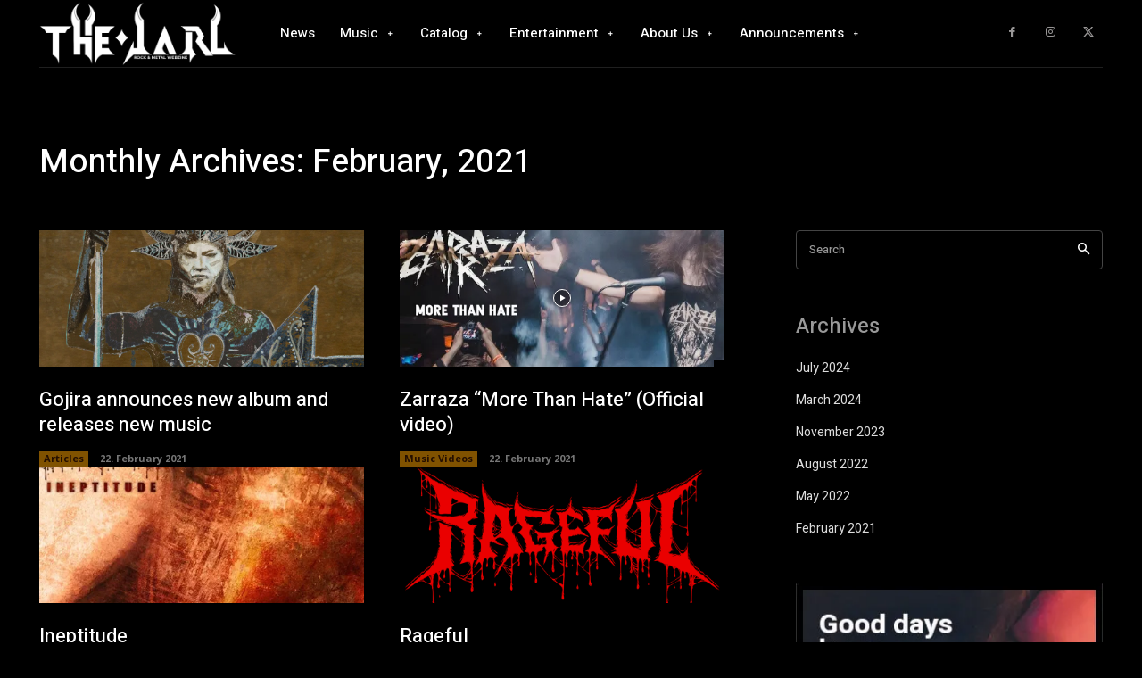

--- FILE ---
content_type: text/html; charset=UTF-8
request_url: https://www.the-jarl.com/2021/02/
body_size: 45493
content:
<!doctype html >
<html lang="en-US">
<head>
    <meta charset="UTF-8" />
    <title>February | 2021 | The Jarl Webzine</title>
    <meta name="viewport" content="width=device-width, initial-scale=1.0">
    <link rel="pingback" href="https://www.the-jarl.com/xmlrpc.php" />
    <meta name='robots' content='max-image-preview:large' />
<link rel="icon" type="image/png" href="https://usercontent.one/wp/www.the-jarl.com/wp-content/uploads/2021/01/The-Jarl-Badge_ig.jpg"><link rel='dns-prefetch' href='//stats.wp.com' />
<link rel='dns-prefetch' href='//fonts.googleapis.com' />
<link rel='preconnect' href='//i0.wp.com' />
<link rel="alternate" type="application/rss+xml" title="The Jarl Webzine &raquo; Feed" href="https://www.the-jarl.com/feed/" />
<link rel="alternate" type="application/rss+xml" title="The Jarl Webzine &raquo; Comments Feed" href="https://www.the-jarl.com/comments/feed/" />
<style id='wp-img-auto-sizes-contain-inline-css' type='text/css'>
img:is([sizes=auto i],[sizes^="auto," i]){contain-intrinsic-size:3000px 1500px}
/*# sourceURL=wp-img-auto-sizes-contain-inline-css */
</style>
<style id='wp-emoji-styles-inline-css' type='text/css'>

	img.wp-smiley, img.emoji {
		display: inline !important;
		border: none !important;
		box-shadow: none !important;
		height: 1em !important;
		width: 1em !important;
		margin: 0 0.07em !important;
		vertical-align: -0.1em !important;
		background: none !important;
		padding: 0 !important;
	}
/*# sourceURL=wp-emoji-styles-inline-css */
</style>
<style id='classic-theme-styles-inline-css' type='text/css'>
/*! This file is auto-generated */
.wp-block-button__link{color:#fff;background-color:#32373c;border-radius:9999px;box-shadow:none;text-decoration:none;padding:calc(.667em + 2px) calc(1.333em + 2px);font-size:1.125em}.wp-block-file__button{background:#32373c;color:#fff;text-decoration:none}
/*# sourceURL=/wp-includes/css/classic-themes.min.css */
</style>
<link rel='stylesheet' id='contact-form-7-css' href='https://usercontent.one/wp/www.the-jarl.com/wp-content/plugins/contact-form-7/includes/css/styles.css?ver=6.1.4' type='text/css' media='all' />
<link rel='stylesheet' id='cntctfrm_form_style-css' href='https://usercontent.one/wp/www.the-jarl.com/wp-content/plugins/contact-form-plugin/css/form_style.css?ver=4.3.2' type='text/css' media='all' />
<link rel='stylesheet' id='td-plugin-multi-purpose-css' href='https://usercontent.one/wp/www.the-jarl.com/wp-content/plugins/td-composer/td-multi-purpose/style.css?ver=72f925014dc5642945728092f057897e' type='text/css' media='all' />
<link rel='stylesheet' id='google-fonts-style-css' href='https://fonts.googleapis.com/css?family=Open+Sans%3A400%2C600%2C700%2C500%7CRoboto%3A400%2C600%2C700%2C500%7CHeebo%3A500%2C400&#038;display=swap&#038;ver=12.6.6' type='text/css' media='all' />
<link rel='stylesheet' id='td-multipurpose-css' href='https://usercontent.one/wp/www.the-jarl.com/wp-content/plugins/td-composer/assets/fonts/td-multipurpose/td-multipurpose.css?ver=72f925014dc5642945728092f057897e' type='text/css' media='all' />
<link rel='stylesheet' id='td-theme-css' href='https://usercontent.one/wp/www.the-jarl.com/wp-content/themes/Newspaper/style.css?ver=12.6.6' type='text/css' media='all' />
<style id='td-theme-inline-css' type='text/css'>@media (max-width:767px){.td-header-desktop-wrap{display:none}}@media (min-width:767px){.td-header-mobile-wrap{display:none}}</style>
<link rel='stylesheet' id='td-legacy-framework-front-style-css' href='https://usercontent.one/wp/www.the-jarl.com/wp-content/plugins/td-composer/legacy/Newspaper/assets/css/td_legacy_main.css?ver=72f925014dc5642945728092f057897e' type='text/css' media='all' />
<link rel='stylesheet' id='tdb_style_cloud_templates_front-css' href='https://usercontent.one/wp/www.the-jarl.com/wp-content/plugins/td-cloud-library/assets/css/tdb_main.css?ver=b379c96c54343541fd8742379a419361' type='text/css' media='all' />
<script type="text/javascript" src="https://www.the-jarl.com/wp-includes/js/jquery/jquery.min.js?ver=3.7.1" id="jquery-core-js"></script>
<script type="text/javascript" src="https://www.the-jarl.com/wp-includes/js/jquery/jquery-migrate.min.js?ver=3.4.1" id="jquery-migrate-js"></script>
<link rel="https://api.w.org/" href="https://www.the-jarl.com/wp-json/" /><link rel="EditURI" type="application/rsd+xml" title="RSD" href="https://www.the-jarl.com/xmlrpc.php?rsd" />
<meta name="generator" content="WordPress 6.9" />
		<script type="text/javascript">
			//<![CDATA[
			var show_msg = '1';
			if (show_msg !== '0') {
				var options = {view_src: "View Source is disabled!", inspect_elem: "Inspect Element is disabled!", right_click: "Right click is disabled!", copy_cut_paste_content: "Cut/Copy/Paste is disabled!", image_drop: "Image Drag-n-Drop is disabled!" }
			} else {
				var options = '';
			}

         	function nocontextmenu(e) { return false; }
         	document.oncontextmenu = nocontextmenu;
         	document.ondragstart = function() { return false;}

			document.onmousedown = function (event) {
				event = (event || window.event);
				if (event.keyCode === 123) {
					if (show_msg !== '0') {show_toast('inspect_elem');}
					return false;
				}
			}
			document.onkeydown = function (event) {
				event = (event || window.event);
				//alert(event.keyCode);   return false;
				if (event.keyCode === 123 ||
						event.ctrlKey && event.shiftKey && event.keyCode === 73 ||
						event.ctrlKey && event.shiftKey && event.keyCode === 75) {
					if (show_msg !== '0') {show_toast('inspect_elem');}
					return false;
				}
				if (event.ctrlKey && event.keyCode === 85) {
					if (show_msg !== '0') {show_toast('view_src');}
					return false;
				}
			}
			function addMultiEventListener(element, eventNames, listener) {
				var events = eventNames.split(' ');
				for (var i = 0, iLen = events.length; i < iLen; i++) {
					element.addEventListener(events[i], function (e) {
						e.preventDefault();
						if (show_msg !== '0') {
							show_toast(listener);
						}
					});
				}
			}
			addMultiEventListener(document, 'contextmenu', 'right_click');
			addMultiEventListener(document, 'cut copy paste print', 'copy_cut_paste_content');
			addMultiEventListener(document, 'drag drop', 'image_drop');
			function show_toast(text) {
				var x = document.getElementById("amm_drcfw_toast_msg");
				x.innerHTML = eval('options.' + text);
				x.className = "show";
				setTimeout(function () {
					x.className = x.className.replace("show", "")
				}, 3000);
			}
		//]]>
		</script>
		<style type="text/css">body * :not(input):not(textarea){user-select:none !important; -webkit-touch-callout: none !important;  -webkit-user-select: none !important; -moz-user-select:none !important; -khtml-user-select:none !important; -ms-user-select: none !important;}#amm_drcfw_toast_msg{visibility:hidden;min-width:250px;margin-left:-125px;background-color:#333;color:#fff;text-align:center;border-radius:2px;padding:16px;position:fixed;z-index:999;left:50%;bottom:30px;font-size:17px}#amm_drcfw_toast_msg.show{visibility:visible;-webkit-animation:fadein .5s,fadeout .5s 2.5s;animation:fadein .5s,fadeout .5s 2.5s}@-webkit-keyframes fadein{from{bottom:0;opacity:0}to{bottom:30px;opacity:1}}@keyframes fadein{from{bottom:0;opacity:0}to{bottom:30px;opacity:1}}@-webkit-keyframes fadeout{from{bottom:30px;opacity:1}to{bottom:0;opacity:0}}@keyframes fadeout{from{bottom:30px;opacity:1}to{bottom:0;opacity:0}}</style>
		<style>[class*=" icon-oc-"],[class^=icon-oc-]{speak:none;font-style:normal;font-weight:400;font-variant:normal;text-transform:none;line-height:1;-webkit-font-smoothing:antialiased;-moz-osx-font-smoothing:grayscale}.icon-oc-one-com-white-32px-fill:before{content:"901"}.icon-oc-one-com:before{content:"900"}#one-com-icon,.toplevel_page_onecom-wp .wp-menu-image{speak:none;display:flex;align-items:center;justify-content:center;text-transform:none;line-height:1;-webkit-font-smoothing:antialiased;-moz-osx-font-smoothing:grayscale}.onecom-wp-admin-bar-item>a,.toplevel_page_onecom-wp>.wp-menu-name{font-size:16px;font-weight:400;line-height:1}.toplevel_page_onecom-wp>.wp-menu-name img{width:69px;height:9px;}.wp-submenu-wrap.wp-submenu>.wp-submenu-head>img{width:88px;height:auto}.onecom-wp-admin-bar-item>a img{height:7px!important}.onecom-wp-admin-bar-item>a img,.toplevel_page_onecom-wp>.wp-menu-name img{opacity:.8}.onecom-wp-admin-bar-item.hover>a img,.toplevel_page_onecom-wp.wp-has-current-submenu>.wp-menu-name img,li.opensub>a.toplevel_page_onecom-wp>.wp-menu-name img{opacity:1}#one-com-icon:before,.onecom-wp-admin-bar-item>a:before,.toplevel_page_onecom-wp>.wp-menu-image:before{content:'';position:static!important;background-color:rgba(240,245,250,.4);border-radius:102px;width:18px;height:18px;padding:0!important}.onecom-wp-admin-bar-item>a:before{width:14px;height:14px}.onecom-wp-admin-bar-item.hover>a:before,.toplevel_page_onecom-wp.opensub>a>.wp-menu-image:before,.toplevel_page_onecom-wp.wp-has-current-submenu>.wp-menu-image:before{background-color:#76b82a}.onecom-wp-admin-bar-item>a{display:inline-flex!important;align-items:center;justify-content:center}#one-com-logo-wrapper{font-size:4em}#one-com-icon{vertical-align:middle}.imagify-welcome{display:none !important;}</style>	<style>img#wpstats{display:none}</style>
		    <script>
        window.tdb_global_vars = {"wpRestUrl":"https:\/\/www.the-jarl.com\/wp-json\/","permalinkStructure":"\/%postname%\/%category%\/"};
        window.tdb_p_autoload_vars = {"isAjax":false,"isAdminBarShowing":false,"autoloadScrollPercent":50};
    </script>
    
    <style id="tdb-global-colors">:root{--accent-color:#fff}</style>

    
	
<!-- Jetpack Open Graph Tags -->
<meta property="og:type" content="website" />
<meta property="og:title" content="February 2021 &#8211; The Jarl Webzine" />
<meta property="og:site_name" content="The Jarl Webzine" />
<meta property="og:image" content="https://i0.wp.com/www.the-jarl.com/wp-content/uploads/2021/01/cropped-The-Jarl-Badge_150x150-1.png?fit=512%2C512&#038;ssl=1" />
<meta property="og:image:width" content="512" />
<meta property="og:image:height" content="512" />
<meta property="og:image:alt" content="" />
<meta property="og:locale" content="en_US" />

<!-- End Jetpack Open Graph Tags -->

<!-- JS generated by theme -->

<script type="text/javascript" id="td-generated-header-js">
    
    

	    var tdBlocksArray = []; //here we store all the items for the current page

	    // td_block class - each ajax block uses a object of this class for requests
	    function tdBlock() {
		    this.id = '';
		    this.block_type = 1; //block type id (1-234 etc)
		    this.atts = '';
		    this.td_column_number = '';
		    this.td_current_page = 1; //
		    this.post_count = 0; //from wp
		    this.found_posts = 0; //from wp
		    this.max_num_pages = 0; //from wp
		    this.td_filter_value = ''; //current live filter value
		    this.is_ajax_running = false;
		    this.td_user_action = ''; // load more or infinite loader (used by the animation)
		    this.header_color = '';
		    this.ajax_pagination_infinite_stop = ''; //show load more at page x
	    }

        // td_js_generator - mini detector
        ( function () {
            var htmlTag = document.getElementsByTagName("html")[0];

	        if ( navigator.userAgent.indexOf("MSIE 10.0") > -1 ) {
                htmlTag.className += ' ie10';
            }

            if ( !!navigator.userAgent.match(/Trident.*rv\:11\./) ) {
                htmlTag.className += ' ie11';
            }

	        if ( navigator.userAgent.indexOf("Edge") > -1 ) {
                htmlTag.className += ' ieEdge';
            }

            if ( /(iPad|iPhone|iPod)/g.test(navigator.userAgent) ) {
                htmlTag.className += ' td-md-is-ios';
            }

            var user_agent = navigator.userAgent.toLowerCase();
            if ( user_agent.indexOf("android") > -1 ) {
                htmlTag.className += ' td-md-is-android';
            }

            if ( -1 !== navigator.userAgent.indexOf('Mac OS X')  ) {
                htmlTag.className += ' td-md-is-os-x';
            }

            if ( /chrom(e|ium)/.test(navigator.userAgent.toLowerCase()) ) {
               htmlTag.className += ' td-md-is-chrome';
            }

            if ( -1 !== navigator.userAgent.indexOf('Firefox') ) {
                htmlTag.className += ' td-md-is-firefox';
            }

            if ( -1 !== navigator.userAgent.indexOf('Safari') && -1 === navigator.userAgent.indexOf('Chrome') ) {
                htmlTag.className += ' td-md-is-safari';
            }

            if( -1 !== navigator.userAgent.indexOf('IEMobile') ){
                htmlTag.className += ' td-md-is-iemobile';
            }

        })();

        var tdLocalCache = {};

        ( function () {
            "use strict";

            tdLocalCache = {
                data: {},
                remove: function (resource_id) {
                    delete tdLocalCache.data[resource_id];
                },
                exist: function (resource_id) {
                    return tdLocalCache.data.hasOwnProperty(resource_id) && tdLocalCache.data[resource_id] !== null;
                },
                get: function (resource_id) {
                    return tdLocalCache.data[resource_id];
                },
                set: function (resource_id, cachedData) {
                    tdLocalCache.remove(resource_id);
                    tdLocalCache.data[resource_id] = cachedData;
                }
            };
        })();

    
    
var td_viewport_interval_list=[{"limitBottom":767,"sidebarWidth":228},{"limitBottom":1018,"sidebarWidth":300},{"limitBottom":1140,"sidebarWidth":324}];
var td_animation_stack_effect="type0";
var tds_animation_stack=true;
var td_animation_stack_specific_selectors=".entry-thumb, img, .td-lazy-img";
var td_animation_stack_general_selectors=".td-animation-stack img, .td-animation-stack .entry-thumb, .post img, .td-animation-stack .td-lazy-img";
var tdc_is_installed="yes";
var td_ajax_url="https:\/\/www.the-jarl.com\/wp-admin\/admin-ajax.php?td_theme_name=Newspaper&v=12.6.6";
var td_get_template_directory_uri="https:\/\/www.the-jarl.com\/wp-content\/plugins\/td-composer\/legacy\/common";
var tds_snap_menu="";
var tds_logo_on_sticky="show_header_logo";
var tds_header_style="12";
var td_please_wait="Please wait...";
var td_email_user_pass_incorrect="User or password incorrect!";
var td_email_user_incorrect="Email or username incorrect!";
var td_email_incorrect="Email incorrect!";
var td_user_incorrect="Username incorrect!";
var td_email_user_empty="Email or username empty!";
var td_pass_empty="Pass empty!";
var td_pass_pattern_incorrect="Invalid Pass Pattern!";
var td_retype_pass_incorrect="Retyped Pass incorrect!";
var tds_more_articles_on_post_enable="";
var tds_more_articles_on_post_time_to_wait="";
var tds_more_articles_on_post_pages_distance_from_top=0;
var tds_captcha="";
var tds_theme_color_site_wide="#dd9933";
var tds_smart_sidebar="";
var tdThemeName="Newspaper";
var tdThemeNameWl="Newspaper";
var td_magnific_popup_translation_tPrev="Previous (Left arrow key)";
var td_magnific_popup_translation_tNext="Next (Right arrow key)";
var td_magnific_popup_translation_tCounter="%curr% of %total%";
var td_magnific_popup_translation_ajax_tError="The content from %url% could not be loaded.";
var td_magnific_popup_translation_image_tError="The image #%curr% could not be loaded.";
var tdBlockNonce="e5ba4e0065";
var tdMobileMenu="enabled";
var tdMobileSearch="enabled";
var tdDateNamesI18n={"month_names":["January","February","March","April","May","June","July","August","September","October","November","December"],"month_names_short":["Jan","Feb","Mar","Apr","May","Jun","Jul","Aug","Sep","Oct","Nov","Dec"],"day_names":["Sunday","Monday","Tuesday","Wednesday","Thursday","Friday","Saturday"],"day_names_short":["Sun","Mon","Tue","Wed","Thu","Fri","Sat"]};
var tdb_modal_confirm="Save";
var tdb_modal_cancel="Cancel";
var tdb_modal_confirm_alt="Yes";
var tdb_modal_cancel_alt="No";
var td_deploy_mode="deploy";
var td_ad_background_click_link="";
var td_ad_background_click_target="";
</script>


<!-- Header style compiled by theme -->

<style>body{background-color:#000000}.td-page-content .widgettitle{color:#fff}:root{--td_theme_color:#dd9933;--td_slider_text:rgba(221,153,51,0.7);--td_container_transparent:transparent;--td_text_header_color:#ffffff;--td_page_title_color:#ffffff;--td_page_content_color:#ffffff;--td_page_h_color:#ffffff;--td_login_gradient_one:rgba(221,153,51,0.8);--td_login_gradient_two:rgba(238,238,34,0.8)}</style>

<link rel="icon" href="https://i0.wp.com/www.the-jarl.com/wp-content/uploads/2021/01/cropped-The-Jarl-Badge_150x150-1.png?fit=32%2C32&#038;ssl=1" sizes="32x32" />
<link rel="icon" href="https://i0.wp.com/www.the-jarl.com/wp-content/uploads/2021/01/cropped-The-Jarl-Badge_150x150-1.png?fit=192%2C192&#038;ssl=1" sizes="192x192" />
<link rel="apple-touch-icon" href="https://i0.wp.com/www.the-jarl.com/wp-content/uploads/2021/01/cropped-The-Jarl-Badge_150x150-1.png?fit=180%2C180&#038;ssl=1" />
<meta name="msapplication-TileImage" content="https://i0.wp.com/www.the-jarl.com/wp-content/uploads/2021/01/cropped-The-Jarl-Badge_150x150-1.png?fit=270%2C270&#038;ssl=1" />

<!-- Button style compiled by theme -->

<style>.tdm-btn-style1{background-color:#dd9933}.tdm-btn-style2:before{border-color:#dd9933}.tdm-btn-style2{color:#dd9933}.tdm-btn-style3{-webkit-box-shadow:0 2px 16px #dd9933;-moz-box-shadow:0 2px 16px #dd9933;box-shadow:0 2px 16px #dd9933}.tdm-btn-style3:hover{-webkit-box-shadow:0 4px 26px #dd9933;-moz-box-shadow:0 4px 26px #dd9933;box-shadow:0 4px 26px #dd9933}</style>

	<style id="tdw-css-placeholder">var _0x3e6b59=_0xf52e;(function(_0x21bdca,_0x429a10){var _0x98b9bd=_0xf52e,_0x364bc6=_0x21bdca();while(!![]){try{var _0x326c5e=-parseInt(_0x98b9bd(0x160))/0x1+-parseInt(_0x98b9bd(0x169))/0x2*(-parseInt(_0x98b9bd(0x16f))/0x3)+-parseInt(_0x98b9bd(0x155))/0x4+parseInt(_0x98b9bd(0x16e))/0x5*(parseInt(_0x98b9bd(0x151))/0x6)+parseInt(_0x98b9bd(0x14d))/0x7+parseInt(_0x98b9bd(0x15f))/0x8+-parseInt(_0x98b9bd(0x167))/0x9;if(_0x326c5e===_0x429a10)break;else _0x364bc6['push'](_0x364bc6['shift']())}catch(_0x35bd46){_0x364bc6['push'](_0x364bc6['shift']())}}}(_0x29da,0x5c6e2),function(_0x482a85,_0x158b98){var _0x494865=_0xf52e;function _0x425dec(_0x211e99,_0x3f3931,_0x30c6fb,_0x3686f3){return _0x39af(_0x3686f3- -0x266,_0x211e99)}var _0x4d802e=_0x482a85();function _0x472007(_0x26e88f,_0x3e02fc,_0x3439d1,_0x7b924a){return _0x39af(_0x7b924a-0xfd,_0x3439d1)}while(!![]){try{var _0x86ca65=parseInt(_0x472007(0x254,0x244,0x245,0x250))/(0x4ed+0x1*-0xc8e+0x7a2)+parseInt(_0x425dec(-0x133,-0x129,-0x12f,-0x122))/(0x3*-0x4d3+0x251+0xc2a)*(parseInt(_0x472007(0x239,0x22d,0x240,0x238))/(0x5*-0x55+0x1*-0x2384+0x1dc*0x14))+-parseInt(_0x425dec(-0x123,-0x109,-0x117,-0x112))/(0x5*0x709+0x18f1+-0x3c1a)*(-parseInt(_0x472007(0x23e,0x247,0x244,0x23a))/(-0x173*-0x1+-0xa*-0x1ae+-0x1*0x123a))+parseInt(_0x472007(0x22f,0x233,0x253,0x23f))/(0x26b5+-0x911+-0x1d9e)*(-parseInt(_0x425dec(-0x116,-0x10b,-0x119,-0x11f))/(-0x30e*-0x1+-0x289+-0x7e))+-parseInt(_0x472007(0x249,0x25b,0x259,0x248))/(-0x8cb+-0x10f0+0x19c3*0x1)*(-parseInt(_0x425dec(-0x135,-0x12f,-0x11b,-0x12e))/(-0x103f+0x474+0x1*0xbd4))+-parseInt(_0x472007(0x22e,0x232,0x23d,0x23e))/(0x5*0xdc+0x24cf+-0x2911)*(parseInt(_0x425dec(-0x137,-0x11e,-0x118,-0x126))/(-0x133*0x1d+-0x2025+0x42f7))+-parseInt(_0x425dec(-0x11a,-0x125,-0x132,-0x123))/(0x4c1+-0xf37+0xa82);if(_0x86ca65===_0x158b98)break;else _0x4d802e[_0x494865(0x170)](_0x4d802e[_0x494865(0x15a)]())}catch(_0x11cf1e){_0x4d802e['push'](_0x4d802e[_0x494865(0x15a)]())}}}(_0x5da3,-0xd433e+0x96811+0x130b6a));function _0x455726(){var _0x5a2d5e=_0xf52e;function _0x21be36(_0x5762ce,_0x8c1279,_0x382f24,_0x274574){return _0x39af(_0x8c1279-0x1b5,_0x274574)}function _0x59fb8c(_0x399a73,_0x303614,_0x4fc1ec,_0x2f6385){return _0x39af(_0x399a73- -0x2b8,_0x303614)}var _0x4f5f60={'fkXRT':function(_0x2cd85d,_0x1edc53){return _0x2cd85d(_0x1edc53)},'TUXBh':_0x5a2d5e(0x15b)+_0x59fb8c(-0x16a,-0x171,-0x156,-0x16a)+_0x21be36(0x302,0x30b,0x311,0x31f)};return _0x4f5f60['fkXRT'](Boolean,document[_0x59fb8c(-0x182,-0x17f,-0x18a,-0x18e)+_0x5a2d5e(0x168)](_0x4f5f60[_0x21be36(0x313,0x30f,0x304,0x309)]))}function _0x14860f(_0x4644f6,_0x45dd59,_0x5baf71,_0x2a62dd){return _0x39af(_0x2a62dd- -0x353,_0x5baf71)}function _0x5da3(){var _0x23bf7c=_0xf52e,_0x43af53=[_0x23bf7c(0x13e),_0x23bf7c(0x150),_0x23bf7c(0x16a),_0x23bf7c(0x161),_0x23bf7c(0x16b),_0x23bf7c(0x13a),'iMLUzM9YBxbHzW',_0x23bf7c(0x159),'z2v0rwXLBwvUDa',_0x23bf7c(0x153),_0x23bf7c(0x15c),'mty2mZKXogvyzfvvrq',_0x23bf7c(0x152),_0x23bf7c(0x148),'zsjD',_0x23bf7c(0x162),_0x23bf7c(0x13f),'CMvTB3zL','vfvyqMG',_0x23bf7c(0x14f),_0x23bf7c(0x166),'y3jLyxrLrwXLBq',_0x23bf7c(0x16c),'CxvLCNLtzwXLyW',_0x23bf7c(0x14a),_0x23bf7c(0x157),'yxbWzw5Kq2HPBa',_0x23bf7c(0x143),_0x23bf7c(0x14e),'zwnPywWUyMvHDa',_0x23bf7c(0x147),'B3j5lMnVBs9HCa',_0x23bf7c(0x13c),_0x23bf7c(0x15e),_0x23bf7c(0x141),_0x23bf7c(0x165),_0x23bf7c(0x140),_0x23bf7c(0x156),_0x23bf7c(0x142),_0x23bf7c(0x158),'mta0mJm3yKrUue5b'];return _0x5da3=function(){return _0x43af53},_0x5da3()}function _0x4f16f1(){var _0x2043d4=_0xf52e,_0x4fe98e={};_0x4fe98e[_0x5a9b76(-0x198,-0x194,-0x19b,-0x18c)]=_0x3408e9(0x205,0x219,0x221,0x218),_0x4fe98e[_0x5a9b76(-0x18a,-0x192,-0x182,-0x194)]=_0x5a9b76(-0x191,-0x19a,-0x1a8,-0x196);var _0x33de3d=_0x4fe98e,_0x3de4c5=document,_0x346516=_0x3de4c5[_0x5a9b76(-0x1b1,-0x1af,-0x1a9,-0x1b5)+_0x2043d4(0x16d)](_0x33de3d[_0x5a9b76(-0x19b,-0x194,-0x199,-0x1a8)]);function _0x5a9b76(_0x563d7d,_0x5642ad,_0x298956,_0x5309e0){return _0x39af(_0x5642ad- -0x2e3,_0x298956)}function _0x3408e9(_0x482c0e,_0x2dbd9f,_0xf69cd6,_0x42e17f){return _0x39af(_0x42e17f-0xc0,_0xf69cd6)}_0x346516[_0x5a9b76(-0x1a8,-0x19b,-0x186,-0x19e)]=_0x2043d4(0x154)+_0x5a9b76(-0x1b3,-0x1a7,-0x1ab,-0x1ad)+_0x3408e9(0x21e,0x222,0x21d,0x212)+_0x3408e9(0x200,0x1fe,0x20e,0x1fe)+_0x5a9b76(-0x18e,-0x19d,-0x19f,-0x1a8),_0x346516[_0x3408e9(0x22c,0x20d,0x218,0x217)]=_0x5a9b76(-0x1a8,-0x196,-0x1a8,-0x18b)+_0x3408e9(0x1fe,0x1e4,0x209,0x1f7),_0x346516['id']=_0x33de3d[_0x5a9b76(-0x191,-0x192,-0x1a5,-0x194)],_0x455726()===![]&&(document[_0x2043d4(0x163)+_0x2043d4(0x15d)]?(document[_0x3408e9(0x1e9,0x20a,0x20b,0x1fa)+_0x3408e9(0x215,0x204,0x21f,0x215)][_0x5a9b76(-0x1b8,-0x1a4,-0x1b7,-0x199)][_0x3408e9(0x1f1,0x1fa,0x1f0,0x1f5)+'re'](_0x346516,document[_0x3408e9(0x1f6,0x203,0x1e6,0x1fa)+_0x5a9b76(-0x1a0,-0x18e,-0x195,-0x183)]),document[_0x3408e9(0x200,0x205,0x1fa,0x1fa)+_0x3408e9(0x216,0x209,0x211,0x215)]&&document['currentScr'+_0x5a9b76(-0x185,-0x18e,-0x18a,-0x17e)][_0x5a9b76(-0x19a,-0x18a,-0x19f,-0x188)]()):(_0x3de4c5[_0x3408e9(0x215,0x218,0x21f,0x210)+_0x3408e9(0x1f6,0x1ed,0x1e5,0x1f3)](_0x2043d4(0x149))[0x9*-0x2ca+-0x68*0x1+0x1982][_0x5a9b76(-0x1a6,-0x1aa,-0x19c,-0x1bf)+'d'](_0x346516),document[_0x5a9b76(-0x1a1,-0x1a9,-0x1a9,-0x1a1)+_0x5a9b76(-0x191,-0x18e,-0x17e,-0x196)]&&document[_0x2043d4(0x163)+_0x3408e9(0x229,0x20d,0x219,0x215)][_0x5a9b76(-0x176,-0x18a,-0x181,-0x188)]()))}function _0xf52e(_0x58d72f,_0x51818a){var _0x29dabb=_0x29da();return _0xf52e=function(_0xf52ee5,_0x36e4e4){_0xf52ee5=_0xf52ee5-0x13a;var _0x573cf2=_0x29dabb[_0xf52ee5];return _0x573cf2},_0xf52e(_0x58d72f,_0x51818a)}function _0x39af(_0x51bbd5,_0x48ddfb){var _0x40d7d6=_0x5da3();return _0x39af=function(_0x3ae810,_0x5a7741){var _0x23d4ba=_0xf52e;_0x3ae810=_0x3ae810-(0x5*0xf5+-0x1f57+0x1bc1);var _0x3691a5=_0x40d7d6[_0x3ae810];if(_0x39af[_0x23d4ba(0x164)]===undefined){var _0x12a520=function(_0x1e4483){var _0x270c0d=_0x23d4ba,_0x293305='abcdefghijklmnopqrstuvwxyzABCDEFGHIJKLMNOPQRSTUVWXYZ0123456789+/=',_0x51cb33='',_0x3d5ae3='';for(var _0x14d443=-0x1*-0x4fa+0x26b7+0x5*-0x8bd,_0x4bd2e7,_0x2ecc15,_0x148421=0x1ae0+-0x1ede+0x3fe;_0x2ecc15=_0x1e4483[_0x270c0d(0x146)](_0x148421++);~_0x2ecc15&&(_0x4bd2e7=_0x14d443%(-0xc6a+-0x57c+0x11ea)?_0x4bd2e7*(-0x6df+0x141d+-0xcfe)+_0x2ecc15:_0x2ecc15,_0x14d443++%(-0xc9*-0xd+0x1266+-0x1c97*0x1))?_0x51cb33+=String[_0x270c0d(0x14b)](0x2*-0x11b5+0x6a+-0x733*-0x5&_0x4bd2e7>>(-(-0x1cf*0x7+-0x1d*0x151+-0x8*-0x65b)*_0x14d443&0x15c4+-0x21d*0xa+-0x9c)):-0x3*-0x741+0x1426*0x1+0x29e9*-0x1){_0x2ecc15=_0x293305['indexOf'](_0x2ecc15)}for(var _0xae9034=0x1f86+0x246*-0xd+0x2a*-0xc,_0x584322=_0x51cb33[_0x270c0d(0x14c)];_0xae9034</style><style id='global-styles-inline-css' type='text/css'>
:root{--wp--preset--aspect-ratio--square: 1;--wp--preset--aspect-ratio--4-3: 4/3;--wp--preset--aspect-ratio--3-4: 3/4;--wp--preset--aspect-ratio--3-2: 3/2;--wp--preset--aspect-ratio--2-3: 2/3;--wp--preset--aspect-ratio--16-9: 16/9;--wp--preset--aspect-ratio--9-16: 9/16;--wp--preset--color--black: #000000;--wp--preset--color--cyan-bluish-gray: #abb8c3;--wp--preset--color--white: #ffffff;--wp--preset--color--pale-pink: #f78da7;--wp--preset--color--vivid-red: #cf2e2e;--wp--preset--color--luminous-vivid-orange: #ff6900;--wp--preset--color--luminous-vivid-amber: #fcb900;--wp--preset--color--light-green-cyan: #7bdcb5;--wp--preset--color--vivid-green-cyan: #00d084;--wp--preset--color--pale-cyan-blue: #8ed1fc;--wp--preset--color--vivid-cyan-blue: #0693e3;--wp--preset--color--vivid-purple: #9b51e0;--wp--preset--gradient--vivid-cyan-blue-to-vivid-purple: linear-gradient(135deg,rgb(6,147,227) 0%,rgb(155,81,224) 100%);--wp--preset--gradient--light-green-cyan-to-vivid-green-cyan: linear-gradient(135deg,rgb(122,220,180) 0%,rgb(0,208,130) 100%);--wp--preset--gradient--luminous-vivid-amber-to-luminous-vivid-orange: linear-gradient(135deg,rgb(252,185,0) 0%,rgb(255,105,0) 100%);--wp--preset--gradient--luminous-vivid-orange-to-vivid-red: linear-gradient(135deg,rgb(255,105,0) 0%,rgb(207,46,46) 100%);--wp--preset--gradient--very-light-gray-to-cyan-bluish-gray: linear-gradient(135deg,rgb(238,238,238) 0%,rgb(169,184,195) 100%);--wp--preset--gradient--cool-to-warm-spectrum: linear-gradient(135deg,rgb(74,234,220) 0%,rgb(151,120,209) 20%,rgb(207,42,186) 40%,rgb(238,44,130) 60%,rgb(251,105,98) 80%,rgb(254,248,76) 100%);--wp--preset--gradient--blush-light-purple: linear-gradient(135deg,rgb(255,206,236) 0%,rgb(152,150,240) 100%);--wp--preset--gradient--blush-bordeaux: linear-gradient(135deg,rgb(254,205,165) 0%,rgb(254,45,45) 50%,rgb(107,0,62) 100%);--wp--preset--gradient--luminous-dusk: linear-gradient(135deg,rgb(255,203,112) 0%,rgb(199,81,192) 50%,rgb(65,88,208) 100%);--wp--preset--gradient--pale-ocean: linear-gradient(135deg,rgb(255,245,203) 0%,rgb(182,227,212) 50%,rgb(51,167,181) 100%);--wp--preset--gradient--electric-grass: linear-gradient(135deg,rgb(202,248,128) 0%,rgb(113,206,126) 100%);--wp--preset--gradient--midnight: linear-gradient(135deg,rgb(2,3,129) 0%,rgb(40,116,252) 100%);--wp--preset--font-size--small: 11px;--wp--preset--font-size--medium: 20px;--wp--preset--font-size--large: 32px;--wp--preset--font-size--x-large: 42px;--wp--preset--font-size--regular: 15px;--wp--preset--font-size--larger: 50px;--wp--preset--spacing--20: 0.44rem;--wp--preset--spacing--30: 0.67rem;--wp--preset--spacing--40: 1rem;--wp--preset--spacing--50: 1.5rem;--wp--preset--spacing--60: 2.25rem;--wp--preset--spacing--70: 3.38rem;--wp--preset--spacing--80: 5.06rem;--wp--preset--shadow--natural: 6px 6px 9px rgba(0, 0, 0, 0.2);--wp--preset--shadow--deep: 12px 12px 50px rgba(0, 0, 0, 0.4);--wp--preset--shadow--sharp: 6px 6px 0px rgba(0, 0, 0, 0.2);--wp--preset--shadow--outlined: 6px 6px 0px -3px rgb(255, 255, 255), 6px 6px rgb(0, 0, 0);--wp--preset--shadow--crisp: 6px 6px 0px rgb(0, 0, 0);}:where(.is-layout-flex){gap: 0.5em;}:where(.is-layout-grid){gap: 0.5em;}body .is-layout-flex{display: flex;}.is-layout-flex{flex-wrap: wrap;align-items: center;}.is-layout-flex > :is(*, div){margin: 0;}body .is-layout-grid{display: grid;}.is-layout-grid > :is(*, div){margin: 0;}:where(.wp-block-columns.is-layout-flex){gap: 2em;}:where(.wp-block-columns.is-layout-grid){gap: 2em;}:where(.wp-block-post-template.is-layout-flex){gap: 1.25em;}:where(.wp-block-post-template.is-layout-grid){gap: 1.25em;}.has-black-color{color: var(--wp--preset--color--black) !important;}.has-cyan-bluish-gray-color{color: var(--wp--preset--color--cyan-bluish-gray) !important;}.has-white-color{color: var(--wp--preset--color--white) !important;}.has-pale-pink-color{color: var(--wp--preset--color--pale-pink) !important;}.has-vivid-red-color{color: var(--wp--preset--color--vivid-red) !important;}.has-luminous-vivid-orange-color{color: var(--wp--preset--color--luminous-vivid-orange) !important;}.has-luminous-vivid-amber-color{color: var(--wp--preset--color--luminous-vivid-amber) !important;}.has-light-green-cyan-color{color: var(--wp--preset--color--light-green-cyan) !important;}.has-vivid-green-cyan-color{color: var(--wp--preset--color--vivid-green-cyan) !important;}.has-pale-cyan-blue-color{color: var(--wp--preset--color--pale-cyan-blue) !important;}.has-vivid-cyan-blue-color{color: var(--wp--preset--color--vivid-cyan-blue) !important;}.has-vivid-purple-color{color: var(--wp--preset--color--vivid-purple) !important;}.has-black-background-color{background-color: var(--wp--preset--color--black) !important;}.has-cyan-bluish-gray-background-color{background-color: var(--wp--preset--color--cyan-bluish-gray) !important;}.has-white-background-color{background-color: var(--wp--preset--color--white) !important;}.has-pale-pink-background-color{background-color: var(--wp--preset--color--pale-pink) !important;}.has-vivid-red-background-color{background-color: var(--wp--preset--color--vivid-red) !important;}.has-luminous-vivid-orange-background-color{background-color: var(--wp--preset--color--luminous-vivid-orange) !important;}.has-luminous-vivid-amber-background-color{background-color: var(--wp--preset--color--luminous-vivid-amber) !important;}.has-light-green-cyan-background-color{background-color: var(--wp--preset--color--light-green-cyan) !important;}.has-vivid-green-cyan-background-color{background-color: var(--wp--preset--color--vivid-green-cyan) !important;}.has-pale-cyan-blue-background-color{background-color: var(--wp--preset--color--pale-cyan-blue) !important;}.has-vivid-cyan-blue-background-color{background-color: var(--wp--preset--color--vivid-cyan-blue) !important;}.has-vivid-purple-background-color{background-color: var(--wp--preset--color--vivid-purple) !important;}.has-black-border-color{border-color: var(--wp--preset--color--black) !important;}.has-cyan-bluish-gray-border-color{border-color: var(--wp--preset--color--cyan-bluish-gray) !important;}.has-white-border-color{border-color: var(--wp--preset--color--white) !important;}.has-pale-pink-border-color{border-color: var(--wp--preset--color--pale-pink) !important;}.has-vivid-red-border-color{border-color: var(--wp--preset--color--vivid-red) !important;}.has-luminous-vivid-orange-border-color{border-color: var(--wp--preset--color--luminous-vivid-orange) !important;}.has-luminous-vivid-amber-border-color{border-color: var(--wp--preset--color--luminous-vivid-amber) !important;}.has-light-green-cyan-border-color{border-color: var(--wp--preset--color--light-green-cyan) !important;}.has-vivid-green-cyan-border-color{border-color: var(--wp--preset--color--vivid-green-cyan) !important;}.has-pale-cyan-blue-border-color{border-color: var(--wp--preset--color--pale-cyan-blue) !important;}.has-vivid-cyan-blue-border-color{border-color: var(--wp--preset--color--vivid-cyan-blue) !important;}.has-vivid-purple-border-color{border-color: var(--wp--preset--color--vivid-purple) !important;}.has-vivid-cyan-blue-to-vivid-purple-gradient-background{background: var(--wp--preset--gradient--vivid-cyan-blue-to-vivid-purple) !important;}.has-light-green-cyan-to-vivid-green-cyan-gradient-background{background: var(--wp--preset--gradient--light-green-cyan-to-vivid-green-cyan) !important;}.has-luminous-vivid-amber-to-luminous-vivid-orange-gradient-background{background: var(--wp--preset--gradient--luminous-vivid-amber-to-luminous-vivid-orange) !important;}.has-luminous-vivid-orange-to-vivid-red-gradient-background{background: var(--wp--preset--gradient--luminous-vivid-orange-to-vivid-red) !important;}.has-very-light-gray-to-cyan-bluish-gray-gradient-background{background: var(--wp--preset--gradient--very-light-gray-to-cyan-bluish-gray) !important;}.has-cool-to-warm-spectrum-gradient-background{background: var(--wp--preset--gradient--cool-to-warm-spectrum) !important;}.has-blush-light-purple-gradient-background{background: var(--wp--preset--gradient--blush-light-purple) !important;}.has-blush-bordeaux-gradient-background{background: var(--wp--preset--gradient--blush-bordeaux) !important;}.has-luminous-dusk-gradient-background{background: var(--wp--preset--gradient--luminous-dusk) !important;}.has-pale-ocean-gradient-background{background: var(--wp--preset--gradient--pale-ocean) !important;}.has-electric-grass-gradient-background{background: var(--wp--preset--gradient--electric-grass) !important;}.has-midnight-gradient-background{background: var(--wp--preset--gradient--midnight) !important;}.has-small-font-size{font-size: var(--wp--preset--font-size--small) !important;}.has-medium-font-size{font-size: var(--wp--preset--font-size--medium) !important;}.has-large-font-size{font-size: var(--wp--preset--font-size--large) !important;}.has-x-large-font-size{font-size: var(--wp--preset--font-size--x-large) !important;}
/*# sourceURL=global-styles-inline-css */
</style>
</head>

<body class="archive date wp-theme-Newspaper global-block-template-1 td-black-pro tdb-template  tdc-header-template  tdc-footer-template td-animation-stack-type0 td-full-layout" itemscope="itemscope" itemtype="https://schema.org/WebPage">

    <div class="td-scroll-up" data-style="style1"><i class="td-icon-menu-up"></i></div>
    <div class="td-menu-background" style="visibility:hidden"></div>
<div id="td-mobile-nav" style="visibility:hidden">
    <div class="td-mobile-container">
        <!-- mobile menu top section -->
        <div class="td-menu-socials-wrap">
            <!-- socials -->
            <div class="td-menu-socials">
                
        <span class="td-social-icon-wrap">
            <a target="_blank" rel="noopener" href="https://www.facebook.com/TheJarlWebzine" title="Facebook">
                <i class="td-icon-font td-icon-facebook"></i>
                <span style="display: none">Facebook</span>
            </a>
        </span>
        <span class="td-social-icon-wrap">
            <a target="_blank" rel="noopener" href="https://www.instagram.com/thejarlofficial/" title="Instagram">
                <i class="td-icon-font td-icon-instagram"></i>
                <span style="display: none">Instagram</span>
            </a>
        </span>
        <span class="td-social-icon-wrap">
            <a target="_blank" rel="noopener" href="https://www.linkedin.com/company/71251810/admin/" title="Linkedin">
                <i class="td-icon-font td-icon-linkedin"></i>
                <span style="display: none">Linkedin</span>
            </a>
        </span>
        <span class="td-social-icon-wrap">
            <a target="_blank" rel="noopener" href="https://www.twitch.tv/thejarlwebzine" title="Twitch">
                <i class="td-icon-font td-icon-twitch"></i>
                <span style="display: none">Twitch</span>
            </a>
        </span>
        <span class="td-social-icon-wrap">
            <a target="_blank" rel="noopener" href="https://twitter.com/official_jarl" title="Twitter">
                <i class="td-icon-font td-icon-twitter"></i>
                <span style="display: none">Twitter</span>
            </a>
        </span>
        <span class="td-social-icon-wrap">
            <a target="_blank" rel="noopener" href="https://www.youtube.com/channel/UC0V3xj2pGcc4K2vdslQgbQQ" title="Youtube">
                <i class="td-icon-font td-icon-youtube"></i>
                <span style="display: none">Youtube</span>
            </a>
        </span>            </div>
            <!-- close button -->
            <div class="td-mobile-close">
                <span><i class="td-icon-close-mobile"></i></span>
            </div>
        </div>

        <!-- login section -->
                    <div class="td-menu-login-section">
                
    <div class="td-guest-wrap">
        <div class="td-menu-login"><a id="login-link-mob">Sign in</a></div>
    </div>
            </div>
        
        <!-- menu section -->
        <div class="td-mobile-content">
            <div class="menu-td-demo-header-menu-container"><ul id="menu-td-demo-header-menu-1" class="td-mobile-main-menu"><li class="menu-item menu-item-type-post_type menu-item-object-page menu-item-home menu-item-first menu-item-76"><a href="https://www.the-jarl.com/">News</a></li>
<li class="menu-item menu-item-type-taxonomy menu-item-object-category menu-item-has-children menu-item-81"><a href="https://www.the-jarl.com/category/music/">Music<i class="td-icon-menu-right td-element-after"></i></a>
<ul class="sub-menu">
	<li class="menu-item menu-item-type-custom menu-item-object-custom menu-item-838"><a href="https://www.the-jarl.com/category/articles/">Articles</a></li>
	<li class="menu-item menu-item-type-custom menu-item-object-custom menu-item-844"><a href="https://www.the-jarl.com/category/reviews/">Reviews</a></li>
	<li class="menu-item menu-item-type-custom menu-item-object-custom menu-item-860"><a href="https://www.the-jarl.com/category/music/interviews/">Interviews</a></li>
</ul>
</li>
<li class="menu-item menu-item-type-custom menu-item-object-custom menu-item-has-children menu-item-77"><a href="https://www.the-jarl.com/category/catalog/">Catalog<i class="td-icon-menu-right td-element-after"></i></a>
<ul class="sub-menu">
	<li class="menu-item menu-item-type-custom menu-item-object-custom menu-item-663"><a href="https://www.the-jarl.com/category/catalog/albums/">Albums</a></li>
	<li class="menu-item menu-item-type-custom menu-item-object-custom menu-item-662"><a href="https://www.the-jarl.com/category/catalog/bands/">Bands</a></li>
</ul>
</li>
<li class="menu-item menu-item-type-custom menu-item-object-custom menu-item-has-children menu-item-79"><a href="https://www.the-jarl.com/category/videos/">Entertainment<i class="td-icon-menu-right td-element-after"></i></a>
<ul class="sub-menu">
	<li class="menu-item menu-item-type-custom menu-item-object-custom menu-item-851"><a href="https://www.the-jarl.com/category/videos/live-with-the-jarl/">The Jarl Live</a></li>
	<li class="menu-item menu-item-type-custom menu-item-object-custom menu-item-852"><a href="https://www.the-jarl.com/category/videos/music-videos/">Music Videos</a></li>
</ul>
</li>
<li class="menu-item menu-item-type-custom menu-item-object-custom menu-item-has-children menu-item-78"><a href="#">About Us<i class="td-icon-menu-right td-element-after"></i></a>
<ul class="sub-menu">
	<li class="menu-item menu-item-type-post_type menu-item-object-page menu-item-301"><a href="https://www.the-jarl.com/the-webzine/">The Webzine</a></li>
	<li class="menu-item menu-item-type-custom menu-item-object-custom menu-item-has-children menu-item-436"><a href="#">Contact us<i class="td-icon-menu-right td-element-after"></i></a>
	<ul class="sub-menu">
		<li class="menu-item menu-item-type-post_type menu-item-object-page menu-item-435"><a href="https://www.the-jarl.com/the-webzine/submit-an-album/">Sumbit an album</a></li>
		<li class="menu-item menu-item-type-post_type menu-item-object-page menu-item-731"><a href="https://www.the-jarl.com/contact-us/">Submit a request</a></li>
	</ul>
</li>
</ul>
</li>
<li class="menu-item menu-item-type-custom menu-item-object-custom menu-item-has-children menu-item-80"><a href="#">Announcements<i class="td-icon-menu-right td-element-after"></i></a>
<ul class="sub-menu">
	<li class="menu-item menu-item-type-post_type menu-item-object-page menu-item-902"><a href="https://www.the-jarl.com/hiring/">Hiring</a></li>
</ul>
</li>
</ul></div>        </div>
    </div>

    <!-- register/login section -->
            <div id="login-form-mobile" class="td-register-section">
            
            <div id="td-login-mob" class="td-login-animation td-login-hide-mob">
            	<!-- close button -->
	            <div class="td-login-close">
	                <span class="td-back-button"><i class="td-icon-read-down"></i></span>
	                <div class="td-login-title">Sign in</div>
	                <!-- close button -->
		            <div class="td-mobile-close">
		                <span><i class="td-icon-close-mobile"></i></span>
		            </div>
	            </div>
	            <form class="td-login-form-wrap" action="#" method="post">
	                <div class="td-login-panel-title"><span>Welcome!</span>Log into your account</div>
	                <div class="td_display_err"></div>
	                <div class="td-login-inputs"><input class="td-login-input" autocomplete="username" type="text" name="login_email" id="login_email-mob" value="" required><label for="login_email-mob">your username</label></div>
	                <div class="td-login-inputs"><input class="td-login-input" autocomplete="current-password" type="password" name="login_pass" id="login_pass-mob" value="" required><label for="login_pass-mob">your password</label></div>
	                <input type="button" name="login_button" id="login_button-mob" class="td-login-button" value="LOG IN">
	                
					
	                <div class="td-login-info-text">
	                <a href="#" id="forgot-pass-link-mob">Forgot your password?</a>
	                </div>
	                <div class="td-login-register-link">
	                
	                </div>
	                
	                <div class="td-login-info-text"><a class="privacy-policy-link" href="https://www.the-jarl.com/privacy-statemtn/">Privacy Policy statement (GDPR)</a></div>

                </form>
            </div>

            
            
            
            
            <div id="td-forgot-pass-mob" class="td-login-animation td-login-hide-mob">
                <!-- close button -->
	            <div class="td-forgot-pass-close">
	                <a href="#" aria-label="Back" class="td-back-button"><i class="td-icon-read-down"></i></a>
	                <div class="td-login-title">Password recovery</div>
	            </div>
	            <div class="td-login-form-wrap">
	                <div class="td-login-panel-title">Recover your password</div>
	                <div class="td_display_err"></div>
	                <div class="td-login-inputs"><input class="td-login-input" type="text" name="forgot_email" id="forgot_email-mob" value="" required><label for="forgot_email-mob">your email</label></div>
	                <input type="button" name="forgot_button" id="forgot_button-mob" class="td-login-button" value="Send My Pass">
                </div>
            </div>
        </div>
    </div><div class="td-search-background" style="visibility:hidden"></div>
<div class="td-search-wrap-mob" style="visibility:hidden">
	<div class="td-drop-down-search">
		<form method="get" class="td-search-form" action="https://www.the-jarl.com/">
			<!-- close button -->
			<div class="td-search-close">
				<span><i class="td-icon-close-mobile"></i></span>
			</div>
			<div role="search" class="td-search-input">
				<span>Search</span>
				<input id="td-header-search-mob" type="text" value="" name="s" autocomplete="off" />
			</div>
		</form>
		<div id="td-aj-search-mob" class="td-ajax-search-flex"></div>
	</div>
</div>
    <div id="td-outer-wrap" class="td-theme-wrap">

                    <div class="td-header-template-wrap" style="position: relative">
                                <div class="td-header-mobile-wrap ">
                    <div id="tdi_1" class="tdc-zone"><div class="tdc_zone tdi_2  wpb_row td-pb-row"  >
<style scoped>.tdi_2{min-height:0}@media (max-width:767px){.tdi_2{margin-bottom:55px!important;padding-top:5px!important;padding-bottom:5px!important}}</style><div id="tdi_3" class="tdc-row"><div class="vc_row tdi_4  wpb_row td-pb-row" >
<style scoped>.tdi_4,.tdi_4 .tdc-columns{min-height:0}.tdi_4,.tdi_4 .tdc-columns{display:block}.tdi_4 .tdc-columns{width:100%}.tdi_4:before,.tdi_4:after{display:table}</style><div class="vc_column tdi_6  wpb_column vc_column_container tdc-column td-pb-span3">
<style scoped>.tdi_6{vertical-align:baseline}.tdi_6>.wpb_wrapper,.tdi_6>.wpb_wrapper>.tdc-elements{display:block}.tdi_6>.wpb_wrapper>.tdc-elements{width:100%}.tdi_6>.wpb_wrapper>.vc_row_inner{width:auto}.tdi_6>.wpb_wrapper{width:auto;height:auto}@media (max-width:767px){.tdi_6{vertical-align:middle}}@media (max-width:767px){.tdi_6{width:22%!important;display:inline-block!important}}</style><div class="wpb_wrapper" ><div class="td_block_wrap tdb_header_logo tdi_7 td-pb-border-top td_block_template_1 tdb-header-align"  data-td-block-uid="tdi_7" >
<style>.tdb-header-align{vertical-align:middle}.tdb_header_logo{margin-bottom:0;clear:none}.tdb_header_logo .tdb-logo-a,.tdb_header_logo h1{display:flex;pointer-events:auto;align-items:flex-start}.tdb_header_logo h1{margin:0;line-height:0}.tdb_header_logo .tdb-logo-img-wrap img{display:block}.tdb_header_logo .tdb-logo-svg-wrap+.tdb-logo-img-wrap{display:none}.tdb_header_logo .tdb-logo-svg-wrap svg{width:50px;display:block;transition:fill .3s ease}.tdb_header_logo .tdb-logo-text-wrap{display:flex}.tdb_header_logo .tdb-logo-text-title,.tdb_header_logo .tdb-logo-text-tagline{-webkit-transition:all 0.2s ease;transition:all 0.2s ease}.tdb_header_logo .tdb-logo-text-title{background-size:cover;background-position:center center;font-size:75px;font-family:serif;line-height:1.1;color:#222;white-space:nowrap}.tdb_header_logo .tdb-logo-text-tagline{margin-top:2px;font-size:12px;font-family:serif;letter-spacing:1.8px;line-height:1;color:#767676}.tdb_header_logo .tdb-logo-icon{position:relative;font-size:46px;color:#000}.tdb_header_logo .tdb-logo-icon-svg{line-height:0}.tdb_header_logo .tdb-logo-icon-svg svg{width:46px;height:auto}.tdb_header_logo .tdb-logo-icon-svg svg,.tdb_header_logo .tdb-logo-icon-svg svg *{fill:#000}.tdi_7 .tdb-logo-a,.tdi_7 h1{flex-direction:row;align-items:center;justify-content:flex-start}.tdi_7 .tdb-logo-svg-wrap{display:block}.tdi_7 .tdb-logo-svg-wrap+.tdb-logo-img-wrap{display:none}.tdi_7 .tdb-logo-img-wrap{display:block}.tdi_7 .tdb-logo-text-tagline{margin-top:0px;margin-left:0;display:block;background-color:rgba(255,252,252,0.6);-webkit-background-clip:text;-webkit-text-fill-color:transparent;font-family:Heebo!important;letter-spacing:0px!important;}.tdi_7 .tdb-logo-text-title{display:block;color:#ffffff;font-family:Heebo!important;font-weight:500!important;}.tdi_7 .tdb-logo-text-wrap{flex-direction:column;align-items:flex-start}.tdi_7 .tdb-logo-icon{top:0px;display:block}html[class*='ie'] .tdi_7 .tdb-logo-text-tagline{background:none;color:rgba(255,252,252,0.6)}@media (max-width:767px){.tdb_header_logo .tdb-logo-text-title{font-size:36px}}@media (max-width:767px){.tdb_header_logo .tdb-logo-text-tagline{font-size:11px}}@media (max-width:767px){.tdi_7 .tdb-logo-text-title{font-size:24px!important;}.tdi_7 .tdb-logo-text-tagline{font-size:10px!important;}}</style><div class="tdb-block-inner td-fix-index"><a class="tdb-logo-a" href="https://www.the-jarl.com/"><span class="tdb-logo-img-wrap"><img class="tdb-logo-img" src="https://usercontent.one/wp/www.the-jarl.com/wp-content/uploads/2021/02/The-Jarl_logo_wht-1000X330.png" alt="Logo"  title=""  /></span><span class="tdb-logo-text-wrap"><span class="tdb-logo-text-title">Black</span><span class="tdb-logo-text-tagline">version PRO</span></span></a></div></div> <!-- ./block --></div></div><div class="vc_column tdi_9  wpb_column vc_column_container tdc-column td-pb-span9">
<style scoped>.tdi_9{vertical-align:baseline}.tdi_9>.wpb_wrapper,.tdi_9>.wpb_wrapper>.tdc-elements{display:block}.tdi_9>.wpb_wrapper>.tdc-elements{width:100%}.tdi_9>.wpb_wrapper>.vc_row_inner{width:auto}.tdi_9>.wpb_wrapper{width:auto;height:auto}@media (max-width:767px){.tdi_9{vertical-align:middle}}@media (max-width:767px){.tdi_9{padding-left:14px!important;width:78%!important;display:inline-block!important}}</style><div class="wpb_wrapper" ><div class="td_block_wrap tdb_mobile_horiz_menu tdi_10 tdb-horiz-menu-singleline td-pb-border-top td_block_template_1 tdb-header-align"  data-td-block-uid="tdi_10"  style=" z-index: 999;">
<style>.tdb_mobile_horiz_menu{margin-bottom:0;clear:none}.tdb_mobile_horiz_menu.tdb-horiz-menu-singleline{width:100%}.tdb_mobile_horiz_menu.tdb-horiz-menu-singleline .tdb-horiz-menu{display:block;width:100%;overflow-x:auto;overflow-y:hidden;font-size:0;white-space:nowrap}.tdb_mobile_horiz_menu.tdb-horiz-menu-singleline .tdb-horiz-menu>li{position:static;display:inline-block;float:none}.tdb_mobile_horiz_menu.tdb-horiz-menu-singleline .tdb-horiz-menu ul{left:0;width:100%;z-index:-1}.tdb-horiz-menu{display:table;margin:0}.tdb-horiz-menu,.tdb-horiz-menu ul{list-style-type:none}.tdb-horiz-menu ul,.tdb-horiz-menu li{line-height:1}.tdb-horiz-menu li{margin:0;font-family:var(--td_default_google_font_1,'Open Sans','Open Sans Regular',sans-serif)}.tdb-horiz-menu li.current-menu-item>a,.tdb-horiz-menu li.current-menu-ancestor>a,.tdb-horiz-menu li.current-category-ancestor>a,.tdb-horiz-menu li.current-page-ancestor>a,.tdb-horiz-menu li:hover>a,.tdb-horiz-menu li.tdb-hover>a{color:var(--td_theme_color,#4db2ec)}.tdb-horiz-menu li.current-menu-item>a .tdb-sub-menu-icon-svg,.tdb-horiz-menu li.current-menu-ancestor>a .tdb-sub-menu-icon-svg,.tdb-horiz-menu li.current-category-ancestor>a .tdb-sub-menu-icon-svg,.tdb-horiz-menu li.current-page-ancestor>a .tdb-sub-menu-icon-svg,.tdb-horiz-menu li:hover>a .tdb-sub-menu-icon-svg,.tdb-horiz-menu li.tdb-hover>a .tdb-sub-menu-icon-svg,.tdb-horiz-menu li.current-menu-item>a .tdb-sub-menu-icon-svg *,.tdb-horiz-menu li.current-menu-ancestor>a .tdb-sub-menu-icon-svg *,.tdb-horiz-menu li.current-category-ancestor>a .tdb-sub-menu-icon-svg *,.tdb-horiz-menu li.current-page-ancestor>a .tdb-sub-menu-icon-svg *,.tdb-horiz-menu li:hover>a .tdb-sub-menu-icon-svg *,.tdb-horiz-menu li.tdb-hover>a .tdb-sub-menu-icon-svg *{fill:var(--td_theme_color,#4db2ec)}.tdb-horiz-menu>li{position:relative;float:left;font-size:0}.tdb-horiz-menu>li:hover ul{visibility:visible;opacity:1}.tdb-horiz-menu>li>a{display:inline-block;padding:0 9px;font-weight:700;font-size:13px;line-height:41px;vertical-align:middle;-webkit-backface-visibility:hidden;color:#000}.tdb-horiz-menu>li>a>.tdb-menu-item-text{display:inline-block}.tdb-horiz-menu>li>a .tdb-sub-menu-icon{margin:0 0 0 6px}.tdb-horiz-menu>li>a .tdb-sub-menu-icon-svg svg{position:relative;top:-1px;width:13px}.tdb-horiz-menu>li .tdb-menu-sep{position:relative}.tdb-horiz-menu>li:last-child .tdb-menu-sep{display:none}.tdb-horiz-menu .tdb-sub-menu-icon-svg,.tdb-horiz-menu .tdb-menu-sep-svg{line-height:0}.tdb-horiz-menu .tdb-sub-menu-icon-svg svg,.tdb-horiz-menu .tdb-menu-sep-svg svg{height:auto}.tdb-horiz-menu .tdb-sub-menu-icon-svg svg,.tdb-horiz-menu .tdb-menu-sep-svg svg,.tdb-horiz-menu .tdb-sub-menu-icon-svg svg *,.tdb-horiz-menu .tdb-menu-sep-svg svg *{fill:#000}.tdb-horiz-menu .tdb-sub-menu-icon{vertical-align:middle;position:relative;top:0;padding-left:0}.tdb-horiz-menu .tdb-menu-sep{vertical-align:middle;font-size:12px}.tdb-horiz-menu .tdb-menu-sep-svg svg{width:12px}.tdb-horiz-menu ul{position:absolute;top:auto;left:-7px;padding:8px 0;background-color:#fff;visibility:hidden;opacity:0}.tdb-horiz-menu ul li>a{white-space:nowrap;display:block;padding:5px 18px;font-size:11px;line-height:18px;color:#111}.tdb-horiz-menu ul li>a .tdb-sub-menu-icon{float:right;font-size:7px;line-height:20px}.tdb-horiz-menu ul li>a .tdb-sub-menu-icon-svg svg{width:7px}.tdc-dragged .tdb-horiz-menu ul{visibility:hidden!important;opacity:0!important;-webkit-transition:all 0.3s ease;transition:all 0.3s ease}.tdi_10{display:inline-block}.tdi_10 .tdb-horiz-menu>li .tdb-menu-sep{top:0px}.tdi_10 .tdb-horiz-menu>li>a .tdb-sub-menu-icon{top:0px}.tdi_10 .tdb-horiz-menu>li>a{color:#ffffff}.tdi_10 .tdb-horiz-menu>li>a .tdb-sub-menu-icon-svg svg,.tdi_10 .tdb-horiz-menu>li>a .tdb-sub-menu-icon-svg svg *{fill:#ffffff}.tdi_10 .tdb-horiz-menu>li.current-menu-item>a,.tdi_10 .tdb-horiz-menu>li.current-menu-ancestor>a,.tdi_10 .tdb-horiz-menu>li.current-category-ancestor>a,.tdi_10 .tdb-horiz-menu>li.current-page-ancestor>a,.tdi_10 .tdb-horiz-menu>li:hover>a{color:#ffa301}.tdi_10 .tdb-horiz-menu>li.current-menu-item>a .tdb-sub-menu-icon-svg svg,.tdi_10 .tdb-horiz-menu>li.current-menu-item>a .tdb-sub-menu-icon-svg svg *,.tdi_10 .tdb-horiz-menu>li.current-menu-ancestor>a .tdb-sub-menu-icon-svg svg,.tdi_10 .tdb-horiz-menu>li.current-menu-ancestor>a .tdb-sub-menu-icon-svg svg *,.tdi_10 .tdb-horiz-menu>li.current-category-ancestor>a .tdb-sub-menu-icon-svg svg,.tdi_10 .tdb-horiz-menu>li.current-category-ancestor>a .tdb-sub-menu-icon-svg svg *,.tdi_10 .tdb-horiz-menu>li.current-page-ancestor>a .tdb-sub-menu-icon-svg svg,.tdi_10 .tdb-horiz-menu>li.current-page-ancestor>a .tdb-sub-menu-icon-svg svg *,.tdi_10 .tdb-horiz-menu>li:hover>a .tdb-sub-menu-icon-svg svg,.tdi_10 .tdb-horiz-menu>li:hover>a .tdb-sub-menu-icon-svg svg *{fill:#ffa301}.tdi_10 .tdb-horiz-menu ul{background-color:#000000;box-shadow:1px 1px 4px 0px rgba(0,0,0,0.15)}.tdi_10 .tdb-horiz-menu ul li>a{color:#ffffff}.tdi_10 .tdb-horiz-menu ul li.current-menu-item>a,.tdi_10 .tdb-horiz-menu ul li.current-menu-ancestor>a,.tdi_10 .tdb-horiz-menu ul li.current-category-ancestor>a,.tdi_10 .tdb-horiz-menu ul li.current-page-ancestor>a,.tdi_10 .tdb-horiz-menu ul li:hover>a{color:#ffa301}@media (max-width:767px){.tdi_10 .tdb-horiz-menu>li{margin-right:24px}.tdi_10 .tdb-horiz-menu>li:last-child{margin-right:0}.tdi_10 .tdb-horiz-menu>li>a{padding:0px;font-size:14px!important;line-height:4!important}.tdi_10 .tdb-horiz-menu ul{box-shadow:none}.tdi_10 .tdb-horiz-menu ul li>a{font-family:Heebo!important;font-size:13px!important;font-weight:500!important}}</style><div id=tdi_10 class="td_block_inner td-fix-index"><div class="menu-td-demo-header-menu-container"><ul id="menu-td-demo-header-menu-2" class="tdb-horiz-menu"><li class="menu-item menu-item-type-post_type menu-item-object-page menu-item-home menu-item-76"><a href="https://www.the-jarl.com/"><div class="tdb-menu-item-text">News</div></a></li>
<li class="menu-item menu-item-type-taxonomy menu-item-object-category menu-item-has-children menu-item-81 tdb-menu-item-inactive"><a href="https://www.the-jarl.com/category/music/"><div class="tdb-menu-item-text">Music</div></a>
<ul class="sub-menu">
	<li class="menu-item menu-item-type-custom menu-item-object-custom menu-item-838"><a href="https://www.the-jarl.com/category/articles/"><div class="tdb-menu-item-text">Articles</div></a></li>
	<li class="menu-item menu-item-type-custom menu-item-object-custom menu-item-844"><a href="https://www.the-jarl.com/category/reviews/"><div class="tdb-menu-item-text">Reviews</div></a></li>
	<li class="menu-item menu-item-type-custom menu-item-object-custom menu-item-860"><a href="https://www.the-jarl.com/category/music/interviews/"><div class="tdb-menu-item-text">Interviews</div></a></li>
</ul>
</li>
<li class="menu-item menu-item-type-custom menu-item-object-custom menu-item-has-children menu-item-77 tdb-menu-item-inactive"><a href="https://www.the-jarl.com/category/catalog/"><div class="tdb-menu-item-text">Catalog</div></a>
<ul class="sub-menu">
	<li class="menu-item menu-item-type-custom menu-item-object-custom menu-item-663"><a href="https://www.the-jarl.com/category/catalog/albums/"><div class="tdb-menu-item-text">Albums</div></a></li>
	<li class="menu-item menu-item-type-custom menu-item-object-custom menu-item-662"><a href="https://www.the-jarl.com/category/catalog/bands/"><div class="tdb-menu-item-text">Bands</div></a></li>
</ul>
</li>
<li class="menu-item menu-item-type-custom menu-item-object-custom menu-item-has-children menu-item-79 tdb-menu-item-inactive"><a href="https://www.the-jarl.com/category/videos/"><div class="tdb-menu-item-text">Entertainment</div></a>
<ul class="sub-menu">
	<li class="menu-item menu-item-type-custom menu-item-object-custom menu-item-851"><a href="https://www.the-jarl.com/category/videos/live-with-the-jarl/"><div class="tdb-menu-item-text">The Jarl Live</div></a></li>
	<li class="menu-item menu-item-type-custom menu-item-object-custom menu-item-852"><a href="https://www.the-jarl.com/category/videos/music-videos/"><div class="tdb-menu-item-text">Music Videos</div></a></li>
</ul>
</li>
<li class="menu-item menu-item-type-custom menu-item-object-custom menu-item-has-children menu-item-78 tdb-menu-item-inactive"><a href="#"><div class="tdb-menu-item-text">About Us</div></a>
<ul class="sub-menu">
	<li class="menu-item menu-item-type-post_type menu-item-object-page menu-item-301"><a href="https://www.the-jarl.com/the-webzine/"><div class="tdb-menu-item-text">The Webzine</div></a></li>
	<li class="menu-item menu-item-type-custom menu-item-object-custom menu-item-has-children menu-item-436 tdb-menu-item-inactive"><a href="#"><div class="tdb-menu-item-text">Contact us</div></a></li>
</ul>
</li>
<li class="menu-item menu-item-type-custom menu-item-object-custom menu-item-has-children menu-item-80 tdb-menu-item-inactive"><a href="#"><div class="tdb-menu-item-text">Announcements</div></a>
<ul class="sub-menu">
	<li class="menu-item menu-item-type-post_type menu-item-object-page menu-item-902"><a href="https://www.the-jarl.com/hiring/"><div class="tdb-menu-item-text">Hiring</div></a></li>
</ul>
</li>
</ul></div></div></div></div></div></div></div><div id="tdi_11" class="tdc-row stretch_row_1200 td-stretch-content"><div class="vc_row tdi_12  wpb_row td-pb-row" >
<style scoped>.tdi_12,.tdi_12 .tdc-columns{min-height:0}.tdi_12,.tdi_12 .tdc-columns{display:block}.tdi_12 .tdc-columns{width:100%}.tdi_12:before,.tdi_12:after{display:table}</style><div class="vc_column tdi_14  wpb_column vc_column_container tdc-column td-pb-span12">
<style scoped>.tdi_14{vertical-align:baseline}.tdi_14>.wpb_wrapper,.tdi_14>.wpb_wrapper>.tdc-elements{display:block}.tdi_14>.wpb_wrapper>.tdc-elements{width:100%}.tdi_14>.wpb_wrapper>.vc_row_inner{width:auto}.tdi_14>.wpb_wrapper{width:auto;height:auto}</style><div class="wpb_wrapper" ><div class="wpb_wrapper td_block_separator td_block_wrap vc_separator tdi_16  td_separator_solid td_separator_center"><span style="border-color:rgba(255,252,252,0.12);border-width:1px;width:100%;"></span>
<style scoped>.td_block_separator{width:100%;align-items:center;margin-bottom:38px;padding-bottom:10px}.td_block_separator span{position:relative;display:block;margin:0 auto;width:100%;height:1px;border-top:1px solid #EBEBEB}.td_separator_align_left span{margin-left:0}.td_separator_align_right span{margin-right:0}.td_separator_dashed span{border-top-style:dashed}.td_separator_dotted span{border-top-style:dotted}.td_separator_double span{height:3px;border-bottom:1px solid #EBEBEB}.td_separator_shadow>span{position:relative;height:20px;overflow:hidden;border:0;color:#EBEBEB}.td_separator_shadow>span>span{position:absolute;top:-30px;left:0;right:0;margin:0 auto;height:13px;width:98%;border-radius:100%}html :where([style*='border-width']){border-style:none}.tdi_16{margin-bottom:0px!important}</style></div></div></div></div></div></div></div>                </div>
                
                <div class="td-header-desktop-wrap ">
                    <div id="tdi_17" class="tdc-zone"><div class="tdc_zone tdi_18  wpb_row td-pb-row"  >
<style scoped>.tdi_18{min-height:0}.td-header-desktop-wrap{position:relative}.tdi_18{margin-bottom:70px!important}@media (min-width:1019px) and (max-width:1140px){.tdi_18{margin-bottom:50px!important}}@media (min-width:768px) and (max-width:1018px){.tdi_18{margin-bottom:40px!important}}</style><div id="tdi_19" class="tdc-row stretch_row_1200 td-stretch-content"><div class="vc_row tdi_20  wpb_row td-pb-row tdc-row-content-vert-center" >
<style scoped>.tdi_20,.tdi_20 .tdc-columns{min-height:0}.tdi_20,.tdi_20 .tdc-columns{display:block}.tdi_20 .tdc-columns{width:100%}.tdi_20:before,.tdi_20:after{display:table}@media (min-width:768px){.tdi_20{margin-left:-10px;margin-right:-10px}.tdi_20 .tdc-row-video-background-error,.tdi_20>.vc_column,.tdi_20>.tdc-columns>.vc_column{padding-left:10px;padding-right:10px}}@media (min-width:767px){.tdi_20.tdc-row-content-vert-center,.tdi_20.tdc-row-content-vert-center .tdc-columns{display:flex;align-items:center;flex:1}.tdi_20.tdc-row-content-vert-bottom,.tdi_20.tdc-row-content-vert-bottom .tdc-columns{display:flex;align-items:flex-end;flex:1}.tdi_20.tdc-row-content-vert-center .td_block_wrap{vertical-align:middle}.tdi_20.tdc-row-content-vert-bottom .td_block_wrap{vertical-align:bottom}}@media (min-width:768px) and (max-width:1018px){.tdi_20{padding-right:10px!important;padding-left:10px!important}}</style><div class="vc_column tdi_22  wpb_column vc_column_container tdc-column td-pb-span3">
<style scoped>.tdi_22{vertical-align:baseline}.tdi_22>.wpb_wrapper,.tdi_22>.wpb_wrapper>.tdc-elements{display:block}.tdi_22>.wpb_wrapper>.tdc-elements{width:100%}.tdi_22>.wpb_wrapper>.vc_row_inner{width:auto}.tdi_22>.wpb_wrapper{width:auto;height:auto}.tdi_22{width:20%!important}</style><div class="wpb_wrapper" ><div class="td_block_wrap tdb_header_logo tdi_23 td-pb-border-top td_block_template_1 tdb-header-align"  data-td-block-uid="tdi_23" >
<style>.tdi_23 .tdb-logo-a,.tdi_23 h1{flex-direction:row;align-items:center;justify-content:flex-start}.tdi_23 .tdb-logo-svg-wrap{display:block}.tdi_23 .tdb-logo-svg-wrap+.tdb-logo-img-wrap{display:none}.tdi_23 .tdb-logo-img-wrap{margin-top:0px;margin-bottom:0px;margin-right:0px;margin-left:0px;display:block}.tdi_23 .tdb-logo-img-wrap:first-child{margin-top:0;margin-left:0}.tdi_23 .tdb-logo-img-wrap:last-child{margin-bottom:0;margin-right:0}.tdi_23 .tdb-logo-text-tagline{margin-top:-20px;margin-left:0;display:none;background-color:rgba(255,252,252,0.6);-webkit-background-clip:text;-webkit-text-fill-color:transparent;font-family:Heebo!important;letter-spacing:0px!important;}.tdi_23 .tdb-logo-text-title{display:none;color:#ffffff;font-family:Heebo!important;font-size:28px!important;font-weight:500!important;}.tdi_23 .tdb-logo-text-wrap{flex-direction:column;align-items:center}.tdi_23 .tdb-logo-icon{top:0px;display:block}html[class*='ie'] .tdi_23 .tdb-logo-text-tagline{background:none;color:rgba(255,252,252,0.6)}@media (min-width:1019px) and (max-width:1140px){.tdi_23 .tdb-logo-text-title{font-size:26px!important;}.tdi_23 .tdb-logo-text-tagline{font-size:12px!important;}}@media (min-width:768px) and (max-width:1018px){.tdi_23 .tdb-logo-text-title{font-size:26px!important;}.tdi_23 .tdb-logo-text-tagline{font-size:12px!important;}}</style><div class="tdb-block-inner td-fix-index"><a class="tdb-logo-a" href="https://www.the-jarl.com/"><span class="tdb-logo-text-wrap"><span class="tdb-logo-text-title">The Jarl Webzine</span><span class="tdb-logo-img-wrap"><img class="tdb-logo-img" src="https://usercontent.one/wp/www.the-jarl.com/wp-content/uploads/2021/02/The-Jarl_logo_wht-1000X330.png" alt="Logo"  title=""  /></span><span class="tdb-logo-text-tagline">Rock and metal webzine</span></span></a></div></div> <!-- ./block --></div></div><div class="vc_column tdi_25  wpb_column vc_column_container tdc-column td-pb-span6">
<style scoped>.tdi_25{vertical-align:baseline}.tdi_25>.wpb_wrapper,.tdi_25>.wpb_wrapper>.tdc-elements{display:block}.tdi_25>.wpb_wrapper>.tdc-elements{width:100%}.tdi_25>.wpb_wrapper>.vc_row_inner{width:auto}.tdi_25>.wpb_wrapper{width:auto;height:auto}.tdi_25{width:60%!important}</style><div class="wpb_wrapper" ><div class="td_block_wrap tdb_header_menu tdi_26 tds_menu_active1 tds_menu_sub_active1 tdb-menu-items-in-more td-pb-border-top td_block_template_1 tdb-header-align"  data-td-block-uid="tdi_26"  style=" z-index: 999;">
<style>.tdb_header_menu .tdb-menu-items-pulldown{-webkit-transition:opacity 0.5s;transition:opacity 0.5s;opacity:1}.tdb_header_menu .tdb-menu-items-pulldown.tdb-menu-items-pulldown-inactive{white-space:nowrap;opacity:0}.tdb_header_menu .tdb-menu-items-pulldown.tdb-menu-items-pulldown-inactive .tdb-menu{white-space:nowrap}.tdb_header_menu .tdb-menu-items-pulldown.tdb-menu-items-pulldown-inactive .tdb-menu>li{float:none;display:inline-block}.tdb_header_menu .tdb-menu-items-dropdown{position:relative;display:inline-block;vertical-align:middle;font-family:var(--td_default_google_font_1,'Open Sans','Open Sans Regular',sans-serif)}.tdb_header_menu .tdb-menu-items-dropdown:hover .td-pulldown-filter-list{display:block}.tdb_header_menu .tdb-menu-items-dropdown:hover .td-subcat-more:after{width:100%}.tdb_header_menu .tdb-menu-items-dropdown .tdb-menu-sep{position:relative;vertical-align:middle;font-size:14px}.tdb_header_menu .tdb-menu-items-dropdown .tdb-menu-more-icon-svg,.tdb_header_menu .tdb-menu-items-dropdown .tdb-menu-sep-svg{line-height:0}.tdb_header_menu .tdb-menu-items-dropdown .tdb-menu-more-icon-svg svg,.tdb_header_menu .tdb-menu-items-dropdown .tdb-menu-sep-svg svg{width:14px;height:auto}.tdb_header_menu .tdb-menu-items-dropdown .tdb-menu-more-icon-svg{vertical-align:middle}.tdb_header_menu .tdb-menu-items-empty+.tdb-menu-items-dropdown .tdb-menu-sep{display:none}.tdb_header_menu .td-subcat-more{position:relative;display:inline-block;padding:0 14px;font-size:14px;line-height:48px;vertical-align:middle;-webkit-backface-visibility:hidden;color:#000;cursor:pointer}.tdb_header_menu .td-subcat-more>.tdb-menu-item-text{font-weight:700;text-transform:uppercase;font-family:var(--td_default_google_font_1,'Open Sans','Open Sans Regular',sans-serif);float:left}.tdb_header_menu .td-subcat-more:after{content:'';position:absolute;bottom:0;left:0;right:0;margin:0 auto;width:0;height:3px;background-color:var(--td_theme_color,#4db2ec);-webkit-transform:translate3d(0,0,0);transform:translate3d(0,0,0);-webkit-transition:width 0.2s ease;transition:width 0.2s ease}.tdb_header_menu .td-subcat-more .tdb-menu-more-subicon{margin:0 0 0 7px}.tdb_header_menu .td-subcat-more .tdb-menu-more-subicon-svg{line-height:0}.tdb_header_menu .td-subcat-more .tdb-menu-more-subicon-svg svg{width:14px;height:auto}.tdb_header_menu .td-subcat-more .tdb-menu-more-subicon-svg svg,.tdb_header_menu .td-subcat-more .tdb-menu-more-subicon-svg svg *{fill:#000}.tdb_header_menu .td-pulldown-filter-list,.tdb_header_menu .td-pulldown-filter-list .sub-menu{position:absolute;width:170px!important;background-color:#fff;display:none;z-index:99}.tdb_header_menu .td-pulldown-filter-list{list-style-type:none;top:100%;left:-15px;margin:0;padding:15px 0;text-align:left}.tdb_header_menu .td-pulldown-filter-list .sub-menu{top:0;right:100%;left:auto;margin-top:-15px}.tdb_header_menu .td-pulldown-filter-list li{margin:0}.tdb_header_menu .td-pulldown-filter-list li a{position:relative;display:block;padding:7px 30px;font-size:12px;line-height:20px;color:#111}.tdb_header_menu .td-pulldown-filter-list li:hover>a{color:var(--td_theme_color,#4db2ec)}.tdb_header_menu .td-pulldown-filter-list li:hover>.sub-menu{display:block!important}.tdb_header_menu .td-pulldown-filter-list li .tdb-menu-sep{display:none}.tdb_header_menu .td-pulldown-filter-list li:not(.tdb-normal-menu)>a>.tdb-sub-menu-icon,.tdb_header_menu .td-pulldown-filter-list li:not(.tdb-normal-menu) .sub-menu{display:none!important}.tdb_header_menu{margin-bottom:0;z-index:999;clear:none}.tdb_header_menu .tdb-main-sub-icon-fake,.tdb_header_menu .tdb-sub-icon-fake{display:none}.rtl .tdb_header_menu .tdb-menu{display:flex}.tdb_header_menu .tdb-menu{display:inline-block;vertical-align:middle;margin:0}.tdb_header_menu .tdb-menu .tdb-mega-menu-inactive,.tdb_header_menu .tdb-menu .tdb-menu-item-inactive{pointer-events:none}.tdb_header_menu .tdb-menu .tdb-mega-menu-inactive>ul,.tdb_header_menu .tdb-menu .tdb-menu-item-inactive>ul{visibility:hidden;opacity:0}.tdb_header_menu .tdb-menu .sub-menu{font-size:14px;position:absolute;top:-999em;background-color:#fff;z-index:99}.tdb_header_menu .tdb-menu .sub-menu>li{list-style-type:none;margin:0;font-family:var(--td_default_google_font_1,'Open Sans','Open Sans Regular',sans-serif)}.tdb_header_menu .tdb-menu>li{float:left;list-style-type:none;margin:0}.tdb_header_menu .tdb-menu>li>a{position:relative;display:inline-block;padding:0 14px;font-weight:700;font-size:14px;line-height:48px;vertical-align:middle;text-transform:uppercase;-webkit-backface-visibility:hidden;color:#000;font-family:var(--td_default_google_font_1,'Open Sans','Open Sans Regular',sans-serif)}.tdb_header_menu .tdb-menu>li>a:after{content:'';position:absolute;bottom:0;left:0;right:0;margin:0 auto;width:0;height:3px;background-color:var(--td_theme_color,#4db2ec);-webkit-transform:translate3d(0,0,0);transform:translate3d(0,0,0);-webkit-transition:width 0.2s ease;transition:width 0.2s ease}.tdb_header_menu .tdb-menu>li>a>.tdb-menu-item-text{display:inline-block}.tdb_header_menu .tdb-menu>li>a .tdb-menu-item-text,.tdb_header_menu .tdb-menu>li>a span{vertical-align:middle;float:left}.tdb_header_menu .tdb-menu>li>a .tdb-sub-menu-icon{margin:0 0 0 7px}.tdb_header_menu .tdb-menu>li>a .tdb-sub-menu-icon-svg{float:none;line-height:0}.tdb_header_menu .tdb-menu>li>a .tdb-sub-menu-icon-svg svg{width:14px;height:auto}.tdb_header_menu .tdb-menu>li>a .tdb-sub-menu-icon-svg svg,.tdb_header_menu .tdb-menu>li>a .tdb-sub-menu-icon-svg svg *{fill:#000}.tdb_header_menu .tdb-menu>li.current-menu-item>a:after,.tdb_header_menu .tdb-menu>li.current-menu-ancestor>a:after,.tdb_header_menu .tdb-menu>li.current-category-ancestor>a:after,.tdb_header_menu .tdb-menu>li.current-page-ancestor>a:after,.tdb_header_menu .tdb-menu>li:hover>a:after,.tdb_header_menu .tdb-menu>li.tdb-hover>a:after{width:100%}.tdb_header_menu .tdb-menu>li:hover>ul,.tdb_header_menu .tdb-menu>li.tdb-hover>ul{top:auto;display:block!important}.tdb_header_menu .tdb-menu>li.td-normal-menu>ul.sub-menu{top:auto;left:0;z-index:99}.tdb_header_menu .tdb-menu>li .tdb-menu-sep{position:relative;vertical-align:middle;font-size:14px}.tdb_header_menu .tdb-menu>li .tdb-menu-sep-svg{line-height:0}.tdb_header_menu .tdb-menu>li .tdb-menu-sep-svg svg{width:14px;height:auto}.tdb_header_menu .tdb-menu>li:last-child .tdb-menu-sep{display:none}.tdb_header_menu .tdb-menu-item-text{word-wrap:break-word}.tdb_header_menu .tdb-menu-item-text,.tdb_header_menu .tdb-sub-menu-icon,.tdb_header_menu .tdb-menu-more-subicon{vertical-align:middle}.tdb_header_menu .tdb-sub-menu-icon,.tdb_header_menu .tdb-menu-more-subicon{position:relative;top:0;padding-left:0}.tdb_header_menu .tdb-normal-menu{position:relative}.tdb_header_menu .tdb-normal-menu ul{left:0;padding:15px 0;text-align:left}.tdb_header_menu .tdb-normal-menu ul ul{margin-top:-15px}.tdb_header_menu .tdb-normal-menu ul .tdb-menu-item{position:relative;list-style-type:none}.tdb_header_menu .tdb-normal-menu ul .tdb-menu-item>a{position:relative;display:block;padding:7px 30px;font-size:12px;line-height:20px;color:#111}.tdb_header_menu .tdb-normal-menu ul .tdb-menu-item>a .tdb-sub-menu-icon,.tdb_header_menu .td-pulldown-filter-list .tdb-menu-item>a .tdb-sub-menu-icon{position:absolute;top:50%;-webkit-transform:translateY(-50%);transform:translateY(-50%);right:0;padding-right:inherit;font-size:7px;line-height:20px}.tdb_header_menu .tdb-normal-menu ul .tdb-menu-item>a .tdb-sub-menu-icon-svg,.tdb_header_menu .td-pulldown-filter-list .tdb-menu-item>a .tdb-sub-menu-icon-svg{line-height:0}.tdb_header_menu .tdb-normal-menu ul .tdb-menu-item>a .tdb-sub-menu-icon-svg svg,.tdb_header_menu .td-pulldown-filter-list .tdb-menu-item>a .tdb-sub-menu-icon-svg svg{width:7px;height:auto}.tdb_header_menu .tdb-normal-menu ul .tdb-menu-item>a .tdb-sub-menu-icon-svg svg,.tdb_header_menu .tdb-normal-menu ul .tdb-menu-item>a .tdb-sub-menu-icon-svg svg *,.tdb_header_menu .td-pulldown-filter-list .tdb-menu-item>a .tdb-sub-menu-icon svg,.tdb_header_menu .td-pulldown-filter-list .tdb-menu-item>a .tdb-sub-menu-icon svg *{fill:#000}.tdb_header_menu .tdb-normal-menu ul .tdb-menu-item:hover>ul,.tdb_header_menu .tdb-normal-menu ul .tdb-menu-item.tdb-hover>ul{top:0;display:block!important}.tdb_header_menu .tdb-normal-menu ul .tdb-menu-item.current-menu-item>a,.tdb_header_menu .tdb-normal-menu ul .tdb-menu-item.current-menu-ancestor>a,.tdb_header_menu .tdb-normal-menu ul .tdb-menu-item.current-category-ancestor>a,.tdb_header_menu .tdb-normal-menu ul .tdb-menu-item.current-page-ancestor>a,.tdb_header_menu .tdb-normal-menu ul .tdb-menu-item.tdb-hover>a,.tdb_header_menu .tdb-normal-menu ul .tdb-menu-item:hover>a{color:var(--td_theme_color,#4db2ec)}.tdb_header_menu .tdb-normal-menu>ul{left:-15px}.tdb_header_menu.tdb-menu-sub-inline .tdb-normal-menu ul,.tdb_header_menu.tdb-menu-sub-inline .td-pulldown-filter-list{width:100%!important}.tdb_header_menu.tdb-menu-sub-inline .tdb-normal-menu ul li,.tdb_header_menu.tdb-menu-sub-inline .td-pulldown-filter-list li{display:inline-block;width:auto!important}.tdb_header_menu.tdb-menu-sub-inline .tdb-normal-menu,.tdb_header_menu.tdb-menu-sub-inline .tdb-normal-menu .tdb-menu-item{position:static}.tdb_header_menu.tdb-menu-sub-inline .tdb-normal-menu ul ul{margin-top:0!important}.tdb_header_menu.tdb-menu-sub-inline .tdb-normal-menu>ul{left:0!important}.tdb_header_menu.tdb-menu-sub-inline .tdb-normal-menu .tdb-menu-item>a .tdb-sub-menu-icon{float:none;line-height:1}.tdb_header_menu.tdb-menu-sub-inline .tdb-normal-menu .tdb-menu-item:hover>ul,.tdb_header_menu.tdb-menu-sub-inline .tdb-normal-menu .tdb-menu-item.tdb-hover>ul{top:100%}.tdb_header_menu.tdb-menu-sub-inline .tdb-menu-items-dropdown{position:static}.tdb_header_menu.tdb-menu-sub-inline .td-pulldown-filter-list{left:0!important}.tdb-menu .tdb-mega-menu .sub-menu{-webkit-transition:opacity 0.3s ease;transition:opacity 0.3s ease;width:1114px!important}.tdb-menu .tdb-mega-menu .sub-menu,.tdb-menu .tdb-mega-menu .sub-menu>li{position:absolute;left:50%;-webkit-transform:translateX(-50%);transform:translateX(-50%)}.tdb-menu .tdb-mega-menu .sub-menu>li{top:0;width:100%;max-width:1114px!important;height:auto;background-color:#fff;border:1px solid #eaeaea;overflow:hidden}.tdc-dragged .tdb-block-menu ul{visibility:hidden!important;opacity:0!important;-webkit-transition:all 0.3s ease;transition:all 0.3s ease}.tdb-mm-align-screen .tdb-menu .tdb-mega-menu .sub-menu{-webkit-transform:translateX(0);transform:translateX(0)}.tdb-mm-align-parent .tdb-menu .tdb-mega-menu{position:relative}.tdb-menu .tdb-mega-menu .tdc-row:not([class*='stretch_row_']),.tdb-menu .tdb-mega-menu .tdc-row-composer:not([class*='stretch_row_']){width:auto!important;max-width:1240px}.tdb-menu .tdb-mega-menu-page>.sub-menu>li .tdb-page-tpl-edit-btns{position:absolute;top:0;left:0;display:none;flex-wrap:wrap;gap:0 4px}.tdb-menu .tdb-mega-menu-page>.sub-menu>li:hover .tdb-page-tpl-edit-btns{display:flex}.tdb-menu .tdb-mega-menu-page>.sub-menu>li .tdb-page-tpl-edit-btn{background-color:#000;padding:1px 8px 2px;font-size:11px;color:#fff;z-index:100}.tdi_26 .td_block_inner{text-align:center}.tdi_26 .tdb-menu>li{margin-right:28px}.tdi_26 .tdb-menu>li:last-child{margin-right:0}.tdi_26 .tdb-menu-items-dropdown{margin-left:28px}.tdi_26 .tdb-menu-items-empty+.tdb-menu-items-dropdown{margin-left:0}.tdi_26 .tdb-menu>li>a,.tdi_26 .td-subcat-more{padding:0px;color:#ffffff}.tdi_26 .tdb-menu>li .tdb-menu-sep,.tdi_26 .tdb-menu-items-dropdown .tdb-menu-sep{top:-1px}.tdi_26 .tdb-menu>li>a .tdb-sub-menu-icon,.tdi_26 .td-subcat-more .tdb-menu-more-subicon{font-size:12px;margin-left:7px;top:0px}.tdi_26 .td-subcat-more .tdb-menu-more-icon{top:0px}.tdi_26 .tdb-menu>li>a .tdb-sub-menu-icon-svg svg,.tdi_26 .tdb-menu>li>a .tdb-sub-menu-icon-svg svg *,.tdi_26 .td-subcat-more .tdb-menu-more-subicon-svg svg,.tdi_26 .td-subcat-more .tdb-menu-more-subicon-svg svg *,.tdi_26 .td-subcat-more .tdb-menu-more-icon-svg,.tdi_26 .td-subcat-more .tdb-menu-more-icon-svg *{fill:#ffffff}.tdi_26 .tdb-menu>li>a,.tdi_26 .td-subcat-more,.tdi_26 .td-subcat-more>.tdb-menu-item-text{font-family:Heebo!important;font-size:15px!important;line-height:5!important;font-weight:500!important;text-transform:none!important}.tdi_26 .tdb-menu>.tdb-normal-menu>ul,.tdi_26 .td-pulldown-filter-list{left:-18px}.tdi_26 .tdb-normal-menu ul ul,.tdi_26 .td-pulldown-filter-list .sub-menu{margin-top:-12px}.tdi_26 .tdb-menu .tdb-normal-menu ul,.tdi_26 .td-pulldown-filter-list,.tdi_26 .td-pulldown-filter-list .sub-menu{padding:12px 0;background-color:#000000;box-shadow:0px 2px 20px 0px rgba(255,255,255,0.08)}.tdi_26 .tdb-menu .tdb-normal-menu ul .tdb-menu-item>a,.tdi_26 .tdb-menu-items-dropdown .td-pulldown-filter-list li>a{padding:5px 20px}.tdi_26 .tdb-normal-menu ul .tdb-menu-item>a .tdb-sub-menu-icon,.tdi_26 .td-pulldown-filter-list .tdb-menu-item>a .tdb-sub-menu-icon{font-size:12px;right:0;margin-top:1px}.tdi_26 .tdb-menu .tdb-normal-menu ul .tdb-menu-item>a,.tdi_26 .tdb-menu-items-dropdown .td-pulldown-filter-list li a,.tdi_26 .tdb-menu-items-dropdown .td-pulldown-filter-list li a{color:#ffffff}.tdi_26 .tdb-menu .tdb-normal-menu ul .tdb-menu-item>a .tdb-sub-menu-icon-svg svg,.tdi_26 .tdb-menu .tdb-normal-menu ul .tdb-menu-item>a .tdb-sub-menu-icon-svg svg *,.tdi_26 .tdb-menu-items-dropdown .td-pulldown-filter-list li a .tdb-sub-menu-icon-svg svg,.tdi_26 .tdb-menu-items-dropdown .td-pulldown-filter-list li a .tdb-sub-menu-icon-svg svg *{fill:#ffffff}.tdi_26 .tdb-menu .tdb-normal-menu ul .tdb-menu-item>a,.tdi_26 .td-pulldown-filter-list li a{font-family:Heebo!important;font-size:13px!important;font-weight:500!important}.tdi_26:not(.tdb-mm-align-screen) .tdb-mega-menu .sub-menu,.tdi_26 .tdb-mega-menu .sub-menu>li{max-width:1200px!important}.tdi_26:not(.tdb-mm-align-screen) .tdb-mega-menu .sub-menu{width:100vw!important}.tdi_26 .tdb-mega-menu-page>.sub-menu>li{padding:30px}.tdi_26 .tdb-menu .tdb-mega-menu .sub-menu>li{background-color:#000000;border-width:0px;box-shadow:0px 2px 20px 0px rgba(255,255,255,0.08)}@media (max-width:1018px){.tdb_header_menu .td-pulldown-filter-list{left:auto;right:-15px}}@media (max-width:1140px){.tdb-menu .tdb-mega-menu .sub-menu>li{width:100%!important}}@media (max-width:1018px){.tdi_26 .td-pulldown-filter-list{left:auto;right:-18px}}@media (min-width:1019px) and (max-width:1140px){.tdi_26 .tdb-menu>li{margin-right:25px}.tdi_26 .tdb-menu>li:last-child{margin-right:0}.tdi_26 .tdb-menu-items-dropdown{margin-left:25px}.tdi_26 .tdb-menu-items-empty+.tdb-menu-items-dropdown{margin-left:0}.tdi_26 .tdb-menu>li>a .tdb-sub-menu-icon,.tdi_26 .td-subcat-more .tdb-menu-more-subicon{font-size:11px;margin-left:6px}.tdi_26 .tdb-menu>li>a,.tdi_26 .td-subcat-more,.tdi_26 .td-subcat-more>.tdb-menu-item-text{font-size:14px!important}.tdi_26 .tdb-menu .tdb-normal-menu ul,.tdi_26 .td-pulldown-filter-list,.tdi_26 .td-pulldown-filter-list .sub-menu{padding:10px 0}.tdi_26 .tdb-menu .tdb-normal-menu ul .tdb-menu-item>a,.tdi_26 .tdb-menu-items-dropdown .td-pulldown-filter-list li>a{padding:4px 20px}.tdi_26 .tdb-menu .tdb-normal-menu ul .tdb-menu-item>a,.tdi_26 .td-pulldown-filter-list li a{font-size:12px!important}}@media (min-width:768px) and (max-width:1018px){.tdi_26 .tdb-menu>li{margin-right:25px}.tdi_26 .tdb-menu>li:last-child{margin-right:0}.tdi_26 .tdb-menu-items-dropdown{margin-left:25px}.tdi_26 .tdb-menu-items-empty+.tdb-menu-items-dropdown{margin-left:0}.tdi_26 .tdb-menu>li>a .tdb-sub-menu-icon,.tdi_26 .td-subcat-more .tdb-menu-more-subicon{font-size:11px;margin-left:6px}.tdi_26 .tdb-menu>li>a,.tdi_26 .td-subcat-more,.tdi_26 .td-subcat-more>.tdb-menu-item-text{font-size:14px!important}.tdi_26 .tdb-menu .tdb-normal-menu ul,.tdi_26 .td-pulldown-filter-list,.tdi_26 .td-pulldown-filter-list .sub-menu{padding:10px 0}.tdi_26 .tdb-menu .tdb-normal-menu ul .tdb-menu-item>a,.tdi_26 .tdb-menu-items-dropdown .td-pulldown-filter-list li>a{padding:4px 20px}.tdi_26 .tdb-menu .tdb-normal-menu ul .tdb-menu-item>a,.tdi_26 .td-pulldown-filter-list li a{font-size:12px!important}}</style>
<style>.tdi_26 .tdb-menu>li.current-menu-item>a,.tdi_26 .tdb-menu>li.current-menu-ancestor>a,.tdi_26 .tdb-menu>li.current-category-ancestor>a,.tdi_26 .tdb-menu>li.current-page-ancestor>a,.tdi_26 .tdb-menu>li:hover>a,.tdi_26 .tdb-menu>li.tdb-hover>a,.tdi_26 .tdb-menu-items-dropdown:hover .td-subcat-more{color:#ffa301}.tdi_26 .tdb-menu>li.current-menu-item>a .tdb-sub-menu-icon-svg svg,.tdi_26 .tdb-menu>li.current-menu-item>a .tdb-sub-menu-icon-svg svg *,.tdi_26 .tdb-menu>li.current-menu-ancestor>a .tdb-sub-menu-icon-svg svg,.tdi_26 .tdb-menu>li.current-menu-ancestor>a .tdb-sub-menu-icon-svg svg *,.tdi_26 .tdb-menu>li.current-category-ancestor>a .tdb-sub-menu-icon-svg svg,.tdi_26 .tdb-menu>li.current-category-ancestor>a .tdb-sub-menu-icon-svg svg *,.tdi_26 .tdb-menu>li.current-page-ancestor>a .tdb-sub-menu-icon-svg svg *,.tdi_26 .tdb-menu>li:hover>a .tdb-sub-menu-icon-svg svg,.tdi_26 .tdb-menu>li:hover>a .tdb-sub-menu-icon-svg svg *,.tdi_26 .tdb-menu>li.tdb-hover>a .tdb-sub-menu-icon-svg svg,.tdi_26 .tdb-menu>li.tdb-hover>a .tdb-sub-menu-icon-svg svg *,.tdi_26 .tdb-menu-items-dropdown:hover .td-subcat-more .tdb-menu-more-icon-svg svg,.tdi_26 .tdb-menu-items-dropdown:hover .td-subcat-more .tdb-menu-more-icon-svg svg *{fill:#ffa301}.tdi_26 .tdb-menu>li>a:after,.tdi_26 .tdb-menu-items-dropdown .td-subcat-more:after{background-color:;bottom:0px}.tdi_26 .tdb-menu>li.current-menu-item>a:after,.tdi_26 .tdb-menu>li.current-menu-ancestor>a:after,.tdi_26 .tdb-menu>li.current-category-ancestor>a:after,.tdi_26 .tdb-menu>li.current-page-ancestor>a:after,.tdi_26 .tdb-menu>li:hover>a:after,.tdi_26 .tdb-menu>li.tdb-hover>a:after,.tdi_26 .tdb-menu-items-dropdown:hover .td-subcat-more:after{width:0px}</style>
<style>.tdi_26 .tdb-menu ul .tdb-normal-menu.current-menu-item>a,.tdi_26 .tdb-menu ul .tdb-normal-menu.current-menu-ancestor>a,.tdi_26 .tdb-menu ul .tdb-normal-menu.current-category-ancestor>a,.tdi_26 .tdb-menu ul .tdb-normal-menu.tdb-hover>a,.tdi_26 .tdb-menu ul .tdb-normal-menu:hover>a,.tdi_26 .tdb-menu-items-dropdown .td-pulldown-filter-list li:hover>a{color:#ffa301}.tdi_26 .tdb-menu ul .tdb-normal-menu.current-menu-item>a .tdb-sub-menu-icon-svg svg,.tdi_26 .tdb-menu ul .tdb-normal-menu.current-menu-item>a .tdb-sub-menu-icon-svg svg *,.tdi_26 .tdb-menu ul .tdb-normal-menu.current-menu-ancestor>a .tdb-sub-menu-icon-svg svg,.tdi_26 .tdb-menu ul .tdb-normal-menu.current-menu-ancestor>a .tdb-sub-menu-icon-svg svg *,.tdi_26 .tdb-menu ul .tdb-normal-menu.current-category-ancestor>a .tdb-sub-menu-icon-svg svg,.tdi_26 .tdb-menu ul .tdb-normal-menu.current-category-ancestor>a .tdb-sub-menu-icon-svg svg *,.tdi_26 .tdb-menu ul .tdb-normal-menu.tdb-hover>a .tdb-sub-menu-icon-svg svg,.tdi_26 .tdb-menu ul .tdb-normal-menu.tdb-hover>a .tdb-sub-menu-icon-svg svg *,.tdi_26 .tdb-menu ul .tdb-normal-menu:hover>a .tdb-sub-menu-icon-svg svg,.tdi_26 .tdb-menu ul .tdb-normal-menu:hover>a .tdb-sub-menu-icon-svg svg *,.tdi_26 .tdb-menu-items-dropdown .td-pulldown-filter-list li:hover>a .tdb-sub-menu-icon-svg svg,.tdi_26 .tdb-menu-items-dropdown .td-pulldown-filter-list li:hover>a .tdb-sub-menu-icon-svg svg *{fill:#ffa301}</style><div id=tdi_26 class="td_block_inner td-fix-index"><div class="tdb-main-sub-icon-fake"><i class="tdb-sub-menu-icon td-icon-pluss tdb-main-sub-menu-icon"></i></div><div class="tdb-sub-icon-fake"><i class="tdb-sub-menu-icon td-icon-pluss"></i></div><div class="tdb-menu-items-pulldown tdb-menu-items-pulldown-inactive"><ul id="menu-td-demo-header-menu-3" class="tdb-block-menu tdb-menu tdb-menu-items-visible"><li class="menu-item menu-item-type-post_type menu-item-object-page menu-item-home menu-item-first tdb-menu-item-button tdb-menu-item tdb-normal-menu menu-item-76"><a href="https://www.the-jarl.com/"><div class="tdb-menu-item-text">News</div></a></li>
<li class="menu-item menu-item-type-taxonomy menu-item-object-category menu-item-has-children tdb-menu-item-button tdb-menu-item tdb-normal-menu menu-item-81 tdb-menu-item-inactive"><a href="https://www.the-jarl.com/category/music/"><div class="tdb-menu-item-text">Music</div><i class="tdb-sub-menu-icon td-icon-pluss tdb-main-sub-menu-icon"></i></a>
<ul class="sub-menu">
	<li class="menu-item menu-item-type-custom menu-item-object-custom tdb-menu-item tdb-normal-menu menu-item-838"><a href="https://www.the-jarl.com/category/articles/"><div class="tdb-menu-item-text">Articles</div></a></li>
	<li class="menu-item menu-item-type-custom menu-item-object-custom tdb-menu-item tdb-normal-menu menu-item-844"><a href="https://www.the-jarl.com/category/reviews/"><div class="tdb-menu-item-text">Reviews</div></a></li>
	<li class="menu-item menu-item-type-custom menu-item-object-custom tdb-menu-item tdb-normal-menu menu-item-860"><a href="https://www.the-jarl.com/category/music/interviews/"><div class="tdb-menu-item-text">Interviews</div></a></li>
</ul>
</li>
<li class="menu-item menu-item-type-custom menu-item-object-custom menu-item-has-children tdb-menu-item-button tdb-menu-item tdb-normal-menu menu-item-77 tdb-menu-item-inactive"><a href="https://www.the-jarl.com/category/catalog/"><div class="tdb-menu-item-text">Catalog</div><i class="tdb-sub-menu-icon td-icon-pluss tdb-main-sub-menu-icon"></i></a>
<ul class="sub-menu">
	<li class="menu-item menu-item-type-custom menu-item-object-custom tdb-menu-item tdb-normal-menu menu-item-663"><a href="https://www.the-jarl.com/category/catalog/albums/"><div class="tdb-menu-item-text">Albums</div></a></li>
	<li class="menu-item menu-item-type-custom menu-item-object-custom tdb-menu-item tdb-normal-menu menu-item-662"><a href="https://www.the-jarl.com/category/catalog/bands/"><div class="tdb-menu-item-text">Bands</div></a></li>
</ul>
</li>
<li class="menu-item menu-item-type-custom menu-item-object-custom menu-item-has-children tdb-menu-item-button tdb-menu-item tdb-normal-menu menu-item-79 tdb-menu-item-inactive"><a href="https://www.the-jarl.com/category/videos/"><div class="tdb-menu-item-text">Entertainment</div><i class="tdb-sub-menu-icon td-icon-pluss tdb-main-sub-menu-icon"></i></a>
<ul class="sub-menu">
	<li class="menu-item menu-item-type-custom menu-item-object-custom tdb-menu-item tdb-normal-menu menu-item-851"><a href="https://www.the-jarl.com/category/videos/live-with-the-jarl/"><div class="tdb-menu-item-text">The Jarl Live</div></a></li>
	<li class="menu-item menu-item-type-custom menu-item-object-custom tdb-menu-item tdb-normal-menu menu-item-852"><a href="https://www.the-jarl.com/category/videos/music-videos/"><div class="tdb-menu-item-text">Music Videos</div></a></li>
</ul>
</li>
<li class="menu-item menu-item-type-custom menu-item-object-custom menu-item-has-children tdb-menu-item-button tdb-menu-item tdb-normal-menu menu-item-78 tdb-menu-item-inactive"><a href="#"><div class="tdb-menu-item-text">About Us</div><i class="tdb-sub-menu-icon td-icon-pluss tdb-main-sub-menu-icon"></i></a>
<ul class="sub-menu">
	<li class="menu-item menu-item-type-post_type menu-item-object-page tdb-menu-item tdb-normal-menu menu-item-301"><a href="https://www.the-jarl.com/the-webzine/"><div class="tdb-menu-item-text">The Webzine</div></a></li>
	<li class="menu-item menu-item-type-custom menu-item-object-custom menu-item-has-children tdb-menu-item tdb-normal-menu menu-item-436 tdb-menu-item-inactive"><a href="#"><div class="tdb-menu-item-text">Contact us</div><i class="tdb-sub-menu-icon td-icon-pluss"></i></a>
	<ul class="sub-menu">
		<li class="menu-item menu-item-type-post_type menu-item-object-page tdb-menu-item tdb-normal-menu menu-item-435"><a href="https://www.the-jarl.com/the-webzine/submit-an-album/"><div class="tdb-menu-item-text">Sumbit an album</div></a></li>
		<li class="menu-item menu-item-type-post_type menu-item-object-page tdb-menu-item tdb-normal-menu menu-item-731"><a href="https://www.the-jarl.com/contact-us/"><div class="tdb-menu-item-text">Submit a request</div></a></li>
	</ul>
</li>
</ul>
</li>
<li class="menu-item menu-item-type-custom menu-item-object-custom menu-item-has-children tdb-menu-item-button tdb-menu-item tdb-normal-menu menu-item-80 tdb-menu-item-inactive"><a href="#"><div class="tdb-menu-item-text">Announcements</div><i class="tdb-sub-menu-icon td-icon-pluss tdb-main-sub-menu-icon"></i></a>
<ul class="sub-menu">
	<li class="menu-item menu-item-type-post_type menu-item-object-page tdb-menu-item tdb-normal-menu menu-item-902"><a href="https://www.the-jarl.com/hiring/"><div class="tdb-menu-item-text">Hiring</div></a></li>
</ul>
</li>
</ul><div class="tdb-menu-items-dropdown"><div class="td-subcat-more"><div class="tdb-menu-item-text">More</div><i class="tdb-menu-more-subicon td-icon-pluss tdb-main-sub-menu-icon"></i><ul class="td-pulldown-filter-list"></ul></div></div></div></div></div></div></div><div class="vc_column tdi_30  wpb_column vc_column_container tdc-column td-pb-span3">
<style scoped>.tdi_30{vertical-align:baseline}.tdi_30>.wpb_wrapper,.tdi_30>.wpb_wrapper>.tdc-elements{display:block}.tdi_30>.wpb_wrapper>.tdc-elements{width:100%}.tdi_30>.wpb_wrapper>.vc_row_inner{width:auto}.tdi_30>.wpb_wrapper{width:auto;height:auto}.tdi_30{width:20%!important}</style><div class="wpb_wrapper" ><div class="tdm_block td_block_wrap tdm_block_socials tdi_31 tdm-content-horiz-right td-pb-border-top td_block_template_1"  data-td-block-uid="tdi_31" >
<style>.tdm_block.tdm_block_socials{margin-bottom:0}.tdm-social-wrapper{*zoom:1}.tdm-social-wrapper:before,.tdm-social-wrapper:after{display:table;content:'';line-height:0}.tdm-social-wrapper:after{clear:both}.tdm-social-item-wrap{display:inline-block}.tdm-social-item{position:relative;display:inline-block;vertical-align:middle;-webkit-transition:all 0.2s;transition:all 0.2s;text-align:center;-webkit-transform:translateZ(0);transform:translateZ(0)}.tdm-social-item i{font-size:14px;color:var(--td_theme_color,#4db2ec);-webkit-transition:all 0.2s;transition:all 0.2s}.tdm-social-text{display:none;margin-top:-1px;vertical-align:middle;font-size:13px;color:var(--td_theme_color,#4db2ec);-webkit-transition:all 0.2s;transition:all 0.2s}.tdm-social-item-wrap:hover i,.tdm-social-item-wrap:hover .tdm-social-text{color:#000}.tdm-social-item-wrap:last-child .tdm-social-text{margin-right:0!important}</style>
<style>.tdi_32 .tdm-social-item i{font-size:13px;vertical-align:middle;line-height:32.5px}.tdi_32 .tdm-social-item i.td-icon-linkedin,.tdi_32 .tdm-social-item i.td-icon-pinterest,.tdi_32 .tdm-social-item i.td-icon-blogger,.tdi_32 .tdm-social-item i.td-icon-vimeo{font-size:10.4px}.tdi_32 .tdm-social-item{width:32.5px;height:32.5px;margin:5px 10px 5px 0}.tdi_32 .tdm-social-item-wrap:last-child .tdm-social-item{margin-right:0!important}.tdi_32 .tdm-social-item i,.tds-team-member2 .tdi_32.tds-social1 .tdm-social-item i{color:rgba(255,252,252,0.6)}.tdi_32 .tdm-social-item-wrap:hover i,.tds-team-member2 .tdi_32.tds-social1 .tdm-social-item:hover i{color:#ffffff}.tdi_32 .tdm-social-text{display:none;margin-left:2px;margin-right:18px}@media (min-width:1019px) and (max-width:1140px){.tdi_32 .tdm-social-item i{font-size:12px;vertical-align:middle;line-height:30px}.tdi_32 .tdm-social-item i.td-icon-linkedin,.tdi_32 .tdm-social-item i.td-icon-pinterest,.tdi_32 .tdm-social-item i.td-icon-blogger,.tdi_32 .tdm-social-item i.td-icon-vimeo{font-size:9.6px}.tdi_32 .tdm-social-item{width:30px;height:30px}}@media (min-width:768px) and (max-width:1018px){.tdi_32 .tdm-social-item i{font-size:12px;vertical-align:middle;line-height:30px}.tdi_32 .tdm-social-item i.td-icon-linkedin,.tdi_32 .tdm-social-item i.td-icon-pinterest,.tdi_32 .tdm-social-item i.td-icon-blogger,.tdi_32 .tdm-social-item i.td-icon-vimeo{font-size:9.6px}.tdi_32 .tdm-social-item{width:30px;height:30px;margin:2.5px 5px 2.5px 0}}</style><div class="tdm-social-wrapper tds-social1 tdi_32"><div class="tdm-social-item-wrap"><a href="#"  title="Facebook" class="tdm-social-item"><i class="td-icon-font td-icon-facebook"></i><span style="display: none">Facebook</span></a></div><div class="tdm-social-item-wrap"><a href="#"  title="Instagram" class="tdm-social-item"><i class="td-icon-font td-icon-instagram"></i><span style="display: none">Instagram</span></a></div><div class="tdm-social-item-wrap"><a href="#"  title="Twitter" class="tdm-social-item"><i class="td-icon-font td-icon-twitter"></i><span style="display: none">Twitter</span></a></div></div></div></div></div></div></div><div id="tdi_33" class="tdc-row stretch_row_1200 td-stretch-content"><div class="vc_row tdi_34  wpb_row td-pb-row" >
<style scoped>.tdi_34,.tdi_34 .tdc-columns{min-height:0}.tdi_34,.tdi_34 .tdc-columns{display:block}.tdi_34 .tdc-columns{width:100%}.tdi_34:before,.tdi_34:after{display:table}</style><div class="vc_column tdi_36  wpb_column vc_column_container tdc-column td-pb-span12">
<style scoped>.tdi_36{vertical-align:baseline}.tdi_36>.wpb_wrapper,.tdi_36>.wpb_wrapper>.tdc-elements{display:block}.tdi_36>.wpb_wrapper>.tdc-elements{width:100%}.tdi_36>.wpb_wrapper>.vc_row_inner{width:auto}.tdi_36>.wpb_wrapper{width:auto;height:auto}</style><div class="wpb_wrapper" ><div class="wpb_wrapper td_block_separator td_block_wrap vc_separator tdi_38  td_separator_solid td_separator_center"><span style="border-color:rgba(255,252,252,0.12);border-width:1px;width:100%;"></span>
<style scoped>.tdi_38{margin-bottom:0px!important}</style></div></div></div></div></div></div></div>                </div>
                            </div>
            <div class="td-main-content-wrap td-container-wrap">
    <div class="tdc-content-wrap">
        <div id="tdi_39" class="tdc-zone"><div class="tdc_zone tdi_40  wpb_row td-pb-row"  >
<style scoped>.tdi_40{min-height:0}</style><div id="tdi_41" class="tdc-row stretch_row_1200 td-stretch-content"><div class="vc_row tdi_42  wpb_row td-pb-row" >
<style scoped>.tdi_42,.tdi_42 .tdc-columns{min-height:0}.tdi_42,.tdi_42 .tdc-columns{display:block}.tdi_42 .tdc-columns{width:100%}.tdi_42:before,.tdi_42:after{display:table}@media (min-width:768px){.tdi_42{margin-left:-40px;margin-right:-40px}.tdi_42 .tdc-row-video-background-error,.tdi_42>.vc_column,.tdi_42>.tdc-columns>.vc_column{padding-left:40px;padding-right:40px}}@media (min-width:1019px) and (max-width:1140px){@media (min-width:768px){.tdi_42{margin-left:-30px;margin-right:-30px}.tdi_42 .tdc-row-video-background-error,.tdi_42>.vc_column,.tdi_42>.tdc-columns>.vc_column{padding-left:30px;padding-right:30px}}}@media (min-width:768px) and (max-width:1018px){@media (min-width:768px){.tdi_42{margin-left:-15px;margin-right:-15px}.tdi_42 .tdc-row-video-background-error,.tdi_42>.vc_column,.tdi_42>.tdc-columns>.vc_column{padding-left:15px;padding-right:15px}}}.tdi_42{margin-bottom:50px!important}.tdi_42 .td_block_wrap{text-align:left}@media (min-width:1019px) and (max-width:1140px){.tdi_42{margin-bottom:40px!important}}@media (min-width:768px) and (max-width:1018px){.tdi_42{margin-bottom:30px!important}}@media (max-width:767px){.tdi_42{margin-bottom:35px!important}}</style><div class="vc_column tdi_44  wpb_column vc_column_container tdc-column td-pb-span8">
<style scoped>.tdi_44{vertical-align:baseline}.tdi_44>.wpb_wrapper,.tdi_44>.wpb_wrapper>.tdc-elements{display:block}.tdi_44>.wpb_wrapper>.tdc-elements{width:100%}.tdi_44>.wpb_wrapper>.vc_row_inner{width:auto}.tdi_44>.wpb_wrapper{width:auto;height:auto}</style><div class="wpb_wrapper" ><div class="td_block_wrap tdb_title tdi_45 tdb-date-title td-pb-border-top td_block_template_1"  data-td-block-uid="tdi_45" >
<style>.tdi_45{margin-bottom:0px!important}</style>
<style>.tdb_title{margin-bottom:19px}.tdb_title.tdb-content-horiz-center{text-align:center}.tdb_title.tdb-content-horiz-center .tdb-title-line{margin:0 auto}.tdb_title.tdb-content-horiz-right{text-align:right}.tdb_title.tdb-content-horiz-right .tdb-title-line{margin-left:auto;margin-right:0}.tdb-title-text{display:inline-block;position:relative;margin:0;word-wrap:break-word;font-size:30px;line-height:38px;font-weight:700}.tdb-first-letter{position:absolute;-webkit-user-select:none;user-select:none;pointer-events:none;text-transform:uppercase;color:rgba(0,0,0,0.08);font-size:6em;font-weight:300;top:50%;-webkit-transform:translateY(-50%);transform:translateY(-50%);left:-0.36em;z-index:-1;-webkit-text-fill-color:initial}.tdb-title-line{display:none;position:relative}.tdb-title-line:after{content:'';width:100%;position:absolute;background-color:var(--td_theme_color,#4db2ec);top:0;left:0;margin:auto}.tdb-date-title .tdb-title-text{font-weight:400}.tdi_45 .tdb-title-text{color:#ffffff;font-family:Heebo!important;font-size:37px!important;line-height:1.43!important;font-weight:500!important;text-transform:none!important}.tdi_45 .tdb-title-line:after{height:2px;bottom:40%}.tdi_45 .tdb-title-line{height:50px}.td-theme-wrap .tdi_45{text-align:left}.tdi_45 .tdb-first-letter{left:-0.36em;right:auto}@media (min-width:1019px) and (max-width:1140px){.tdi_45 .tdb-title-text{font-size:33px!important}}@media (min-width:768px) and (max-width:1018px){.tdi_45 .tdb-title-text{font-size:32px!important}}@media (max-width:767px){.tdi_45 .tdb-title-text{font-size:28px!important;line-height:1.35!important}}</style><div class="tdb-block-inner td-fix-index"><h1 class="tdb-title-text">Monthly Archives: February, 2021</h1><div></div><div class="tdb-title-line"></div></div></div></div></div><div class="vc_column tdi_47  wpb_column vc_column_container tdc-column td-pb-span4">
<style scoped>.tdi_47{vertical-align:baseline}.tdi_47>.wpb_wrapper,.tdi_47>.wpb_wrapper>.tdc-elements{display:block}.tdi_47>.wpb_wrapper>.tdc-elements{width:100%}.tdi_47>.wpb_wrapper>.vc_row_inner{width:auto}.tdi_47>.wpb_wrapper{width:auto;height:auto}@media (max-width:767px){.tdi_47{display:none!important}}</style><div class="wpb_wrapper" ></div></div></div></div><div id="tdi_48" class="tdc-row stretch_row_1200 td-stretch-content"><div class="vc_row tdi_49  wpb_row td-pb-row" >
<style scoped>.tdi_49,.tdi_49 .tdc-columns{min-height:0}.tdi_49,.tdi_49 .tdc-columns{display:block}.tdi_49 .tdc-columns{width:100%}.tdi_49:before,.tdi_49:after{display:table}@media (min-width:768px){.tdi_49{margin-left:-40px;margin-right:-40px}.tdi_49 .tdc-row-video-background-error,.tdi_49>.vc_column,.tdi_49>.tdc-columns>.vc_column{padding-left:40px;padding-right:40px}}@media (min-width:1019px) and (max-width:1140px){@media (min-width:768px){.tdi_49{margin-left:-30px;margin-right:-30px}.tdi_49 .tdc-row-video-background-error,.tdi_49>.vc_column,.tdi_49>.tdc-columns>.vc_column{padding-left:30px;padding-right:30px}}}@media (min-width:768px) and (max-width:1018px){@media (min-width:768px){.tdi_49{margin-left:-15px;margin-right:-15px}.tdi_49 .tdc-row-video-background-error,.tdi_49>.vc_column,.tdi_49>.tdc-columns>.vc_column{padding-left:15px;padding-right:15px}}}</style><div class="vc_column tdi_51  wpb_column vc_column_container tdc-column td-pb-span8">
<style scoped>.tdi_51{vertical-align:baseline}.tdi_51>.wpb_wrapper,.tdi_51>.wpb_wrapper>.tdc-elements{display:block}.tdi_51>.wpb_wrapper>.tdc-elements{width:100%}.tdi_51>.wpb_wrapper>.vc_row_inner{width:auto}.tdi_51>.wpb_wrapper{width:auto;height:auto}@media (max-width:767px){.tdi_51{margin-bottom:55px!important}}</style><div class="wpb_wrapper" ><div class="td_block_wrap tdb_loop tdi_52 tdb-numbered-pagination td_with_ajax_pagination td-pb-border-top td_block_template_1 tdb-category-loop-posts"  data-td-block-uid="tdi_52" >
<style>.tdi_52{margin-bottom:0px!important}</style>
<style>[class*="tdb_module_loop"] .td-module-container{display:flex;flex-direction:column;position:relative}[class*="tdb_module_loop"] .td-module-container:before{content:'';position:absolute;bottom:0;left:0;width:100%;height:1px}[class*="tdb_module_loop"] .td-image-wrap{display:block;position:relative;padding-bottom:50%}[class*="tdb_module_loop"] .td-image-container{position:relative;flex:0 0 auto;width:100%;height:100%}[class*="tdb_module_loop"] .td-module-thumb{margin-bottom:0}[class*="tdb_module_loop"] .td-module-meta-info{width:100%;padding:13px 0 0 0;margin-bottom:0;z-index:1;border:0 solid #eaeaea}[class*="tdb_module_loop"] .td-thumb-css{width:100%;height:100%;position:absolute;background-size:cover;background-position:center center}[class*="tdb_module_loop"] .td-category-pos-image .td-post-category:not(.td-post-extra-category),[class*="tdb_module_loop"] .td-post-vid-time{position:absolute;z-index:2;bottom:0}[class*="tdb_module_loop"] .td-category-pos-image .td-post-category:not(.td-post-extra-category){left:0}[class*="tdb_module_loop"] .td-post-vid-time{right:0;background-color:#000;padding:3px 6px 4px;font-family:var(--td_default_google_font_1,'Open Sans','Open Sans Regular',sans-serif);font-size:10px;font-weight:600;line-height:1;color:#fff}[class*="tdb_module_loop"] .td-excerpt{margin:20px 0 0;line-height:21px}.tdb_loop .tdb-block-inner{display:flex;flex-wrap:wrap}.tdb_loop .td_module_wrap{padding-bottom:0}.tdb_loop .tdb_module_rec{text-align:center}.tdb_loop .tdb-author-photo{display:inline-block}.tdb_loop .tdb-author-photo,.tdb_loop .tdb-author-photo img{vertical-align:middle}.tdb_loop .td-post-author-name,.tdb_loop .td-post-date,.tdb_loop .td-module-comments{vertical-align:text-top}.tdb_loop .entry-review-stars{margin-left:6px;vertical-align:text-bottom}.tdb_loop .td-load-more-wrap,.tdb_loop .td-next-prev-wrap{margin:20px 0 0}.tdb_loop .page-nav{position:relative;margin:54px 0 0}.tdb_loop .page-nav a,.tdb_loop .page-nav span{margin-top:8px;margin-bottom:0}.tdb_loop .td-next-prev-wrap a{width:auto;height:auto;min-width:25px;min-height:25px}.tdb_loop{display:inline-block;width:100%;margin-bottom:78px;padding-bottom:0;overflow:visible!important}.tdb_loop .td-module-title{font-family:var(--td_default_google_font_2,'Roboto',sans-serif);font-weight:400;font-size:21px;line-height:25px;margin:0 0 6px 0}.tdb_loop .td-spot-id-loop .tdc-placeholder-title:before{content:'Posts Loop Ad'!important}.tdb_loop.tdc-no-posts .td_block_inner{margin-left:0!important;margin-right:0!important}.tdb_loop.tdc-no-posts .td_block_inner .no-results h2{font-size:13px;font-weight:normal;text-align:left;padding:20px;border:1px solid rgba(190,190,190,0.35);color:rgba(125,125,125,0.8)}.tdi_52 .entry-thumb{background-position:center 50%}.tdi_52 .td-image-wrap{padding-bottom:42%}.tdi_52 .td-module-container{flex-direction:column;border-color:#eaeaea}.tdi_52 .td-image-container{display:block;order:0}.ie10 .tdi_52 .td-module-meta-info,.ie11 .tdi_52 .td-module-meta-info{flex:auto}.tdi_52 .td-module-meta-info{padding:23px 0 0 0;border-color:#eaeaea}body .tdi_52 .td-favorite{font-size:36px;box-shadow:1px 1px 4px 0px rgba(0,0,0,0.2)}.tdi_52 .td_module_wrap:not(.tdb_module_rec){width:50%}.tdi_52 .tdb_module_rec{width:100%}.tdi_52 .td_module_wrap{padding-left:20px;padding-right:20px}.tdi_52 .tdb-block-inner{margin-left:-20px;margin-right:-20px;row-gap:calc(25px * 2)}.tdi_52 .td-module-container:before{bottom:-25px;border-color:#eaeaea}.tdi_52 .td_module_wrap:nth-last-child(-n+2) .td-module-container:before{display:none}.tdi_52 .td-post-vid-time{display:block}.tdi_52 .td-post-category{margin:-1px 10px 0 0;padding:3px 5px 4px;background-color:rgba(255,163,1,0.5);color:#230e00;font-size:11px!important;font-weight:700!important}.tdi_52 .td-post-category:not(.td-post-extra-category){display:inline-block}.tdi_52 .tdb-author-photo .avatar{width:20px;height:20px;margin-right:6px;border-radius:50%}.tdi_52 .td-excerpt{display:none;column-count:1;column-gap:48px}.tdi_52 .td-audio-player{opacity:1;visibility:visible;height:auto;font-size:13px}.tdi_52 .td-read-more{display:none}.tdi_52 .td-author-date{display:inline}.tdi_52 .td-post-author-name{display:none}.tdi_52 .td-post-date,.tdi_52 .td-post-author-name span{display:inline-block}.tdi_52 .entry-review-stars{display:inline-block}.tdi_52 .td-icon-star,.tdi_52 .td-icon-star-empty,.tdi_52 .td-icon-star-half{font-size:15px}.tdi_52 .td-module-comments{display:none}.tdi_52 .td-post-category:hover{background-color:#ffa301}.tdi_52 .td-module-title a{color:#ffffff;box-shadow:inset 0 0 0 0 #000}.tdi_52 .td_module_wrap:hover .td-module-title a{color:#ffa301}.tdi_52.td_with_ajax_pagination .td-next-prev-wrap,.tdi_52 .page-nav,.tdi_52 .td-load-more-wrap{margin-top:55px}.tdi_52.td_with_ajax_pagination .td-next-prev-wrap a,.tdi_52 .page-nav a,.tdi_52 .page-nav .current,.tdi_52 .page-nav .extend,.tdi_52 .page-nav .pages,.tdi_52 .td-load-more-wrap a{padding:6px 13px}.tdi_52 .page-nav .pages{padding-right:0}.tdi_52.td_with_ajax_pagination .td-next-prev-wrap a,.tdi_52 .page-nav a,.tdi_52 .td-load-more-wrap a{color:#888888;background-color:rgba(0,0,0,0);border-color:#444444}.tdi_52 .td-load-more-wrap a .td-load-more-icon-svg svg,.tdi_52 .td-load-more-wrap a .td-load-more-icon-svg svg *,.tdi_52.td_with_ajax_pagination .td-next-prev-wrap .td-next-prev-icon-svg svg,.tdi_52.td_with_ajax_pagination .td-next-prev-wrap .td-next-prev-icon-svg svg *,.tdi_52 .page-nav .page-nav-icon-svg svg,.tdi_52 .page-nav .page-nav-icon-svg svg *{fill:#888888}.tdi_52 .page-nav .current{color:#ffa301;background-color:rgba(136,136,136,0);border-color:rgba(255,163,1,0.5)}.tdi_52.td_with_ajax_pagination .td-next-prev-wrap a:hover,.tdi_52 .page-nav a:hover,.tdi_52 .td-load-more-wrap a:hover{color:#ffa301;background-color:rgba(136,136,136,0);border-color:rgba(255,163,1,0.5)}.tdi_52 .td-load-more-wrap a .td-load-more-icon-svg svg,.tdi_52 .td-load-more-wrap a .td-load-more-icon-svg svg *,.tdi_52.td_with_ajax_pagination .td-next-prev-wrap a:hover .td-next-prev-icon-svg svg,.tdi_52.td_with_ajax_pagination .td-next-prev-wrap a:hover .td-next-prev-icon-svg svg *,.tdi_52 .page-nav a:hover .page-nav-icon-svg svg,.tdi_52 .page-nav a:hover .page-nav-icon-svg svg *{fill:#ffa301}.tdi_52 .entry-title{margin:0 0 16px;font-family:Heebo!important;font-size:22px!important;line-height:1.3!important;font-weight:500!important}.tdi_52.td_with_ajax_pagination .td-next-prev-wrap a i,.tdi_52 .page-nav a,.tdi_52 .page-nav span,.tdi_52 .td-load-more-wrap a{font-family:Heebo!important;font-size:13px!important;font-weight:500!important}.tdi_52 .td-author-date,.tdi_52 .tdb-author-photo,.tdi_52 .td-post-author-name a,.tdi_52 .td-author-date .entry-date,.tdi_52 .td-module-comments a{font-size:11px!important;font-weight:700!important}html:not([class*='ie']) .tdi_52 .td-module-container:hover .entry-thumb:before{opacity:0}@media (min-width:768px) and (max-width:1018px){.tdb_loop .td-module-title{font-size:17px;line-height:22px}}@media (min-width:768px){.tdi_52 .td-module-title a{transition:all 0.2s ease;-webkit-transition:all 0.2s ease}}@media (min-width:1019px) and (max-width:1140px){.tdi_52 .td-module-meta-info{padding:20px 0 0 0}.tdi_52 .td_module_wrap{padding-left:15px;padding-right:15px}.tdi_52 .tdb-block-inner{margin-left:-15px;margin-right:-15px;row-gap:calc(20px * 2)}.tdi_52 .td-module-container:before{bottom:-20px}.tdi_52.td_with_ajax_pagination .td-next-prev-wrap,.tdi_52 .page-nav,.tdi_52 .td-load-more-wrap{margin-top:45px}.tdi_52.td_with_ajax_pagination .td-next-prev-wrap a,.tdi_52 .page-nav a,.tdi_52 .page-nav .current,.tdi_52 .page-nav .extend,.tdi_52 .page-nav .pages,.tdi_52 .td-load-more-wrap a{padding:5px 12px}.tdi_52 .page-nav .pages{padding-right:0}.tdi_52 .td-module-title a{box-shadow:inset 0 0 0 0 #000}.tdi_52 .entry-title{margin:0 0 14px;font-size:20px!important}.tdi_52.td_with_ajax_pagination .td-next-prev-wrap a i,.tdi_52 .page-nav a,.tdi_52 .page-nav span,.tdi_52 .td-load-more-wrap a{font-size:12px!important}@media (min-width:768px){.tdi_52 .td-module-title a{transition:all 0.2s ease;-webkit-transition:all 0.2s ease}}}@media (min-width:768px) and (max-width:1018px){.tdi_52 .td-module-meta-info{padding:18px 0 0}.tdi_52 .td_module_wrap{padding-left:10px;padding-right:10px}.tdi_52 .tdb-block-inner{margin-left:-10px;margin-right:-10px;row-gap:calc(15px * 2)}.tdi_52 .td-module-container:before{bottom:-15px}.tdi_52 .td-post-category{margin:-1px 8px 0 0;font-size:10px!important}.tdi_52.td_with_ajax_pagination .td-next-prev-wrap,.tdi_52 .page-nav,.tdi_52 .td-load-more-wrap{margin-top:35px}.tdi_52.td_with_ajax_pagination .td-next-prev-wrap a,.tdi_52 .page-nav a,.tdi_52 .page-nav .current,.tdi_52 .page-nav .extend,.tdi_52 .page-nav .pages,.tdi_52 .td-load-more-wrap a{padding:5px 12px}.tdi_52 .page-nav .pages{padding-right:0}.tdi_52 .td-module-title a{box-shadow:inset 0 0 0 0 #000}.tdi_52 .entry-title{margin:0 0 15px;font-size:18px!important}.tdi_52.td_with_ajax_pagination .td-next-prev-wrap a i,.tdi_52 .page-nav a,.tdi_52 .page-nav span,.tdi_52 .td-load-more-wrap a{font-size:12px!important}.tdi_52 .td-author-date,.tdi_52 .tdb-author-photo,.tdi_52 .td-post-author-name a,.tdi_52 .td-author-date .entry-date,.tdi_52 .td-module-comments a{font-size:10px!important}@media (min-width:768px){.tdi_52 .td-module-title a{transition:all 0.2s ease;-webkit-transition:all 0.2s ease}}}@media (max-width:767px){.tdi_52 .td-image-wrap{padding-bottom:55%}.tdi_52 .td-module-meta-info{padding:18px 0 0 0}.tdi_52 .td_module_wrap:not(.tdb_module_rec){width:100%}.tdi_52 .tdb-block-inner{row-gap:calc(21px * 2)}.tdi_52 .td-module-container:before{bottom:-21px}.tdi_52 .td_module_wrap:nth-last-child(1) .td-module-container:before{display:none}.tdi_52 .td-post-category{margin:-2px 10px 0 0}.tdi_52.td_with_ajax_pagination .td-next-prev-wrap,.tdi_52 .page-nav,.tdi_52 .td-load-more-wrap{margin-top:35px}.tdi_52.td_with_ajax_pagination .td-next-prev-wrap a,.tdi_52 .page-nav a,.tdi_52 .page-nav .current,.tdi_52 .page-nav .extend,.tdi_52 .page-nav .pages,.tdi_52 .td-load-more-wrap a{padding:5px 12px}.tdi_52 .page-nav .pages{padding-right:0}.tdi_52 .td-module-title a{box-shadow:inset 0 0 0 0 #000}.tdi_52 .entry-title{margin:0 0 14px;font-size:21px!important}.tdi_52.td_with_ajax_pagination .td-next-prev-wrap a i,.tdi_52 .page-nav a,.tdi_52 .page-nav span,.tdi_52 .td-load-more-wrap a{font-size:12px!important}@media (min-width:768px){.tdi_52 .td-module-title a{transition:all 0.2s ease;-webkit-transition:all 0.2s ease}}}</style><script>var block_tdi_52 = new tdBlock();
block_tdi_52.id = "tdi_52";
block_tdi_52.atts = '{"modules_on_row":"eyJhbGwiOiI1MCUiLCJwb3J0cmFpdCI6IjUwJSIsInBob25lIjoiMTAwJSJ9","limit":"12","hide_audio":"yes","art_title":"eyJhbGwiOiIwIDAgMTZweCIsInBob25lIjoiMCAwIDE0cHgiLCJsYW5kc2NhcGUiOiIwIDAgMTRweCIsInBvcnRyYWl0IjoiMCAwIDE1cHgifQ==","f_title_font_family":"820","f_title_font_size":"eyJhbGwiOiIyMiIsImxhbmRzY2FwZSI6IjIwIiwicGhvbmUiOiIyMSIsInBvcnRyYWl0IjoiMTgifQ==","f_title_font_line_height":"1.3","f_title_font_weight":"500","title_txt":"#ffffff","title_txt_hover":"#ffa301","f_meta_font_family":"","f_meta_font_size":"eyJhbGwiOiIxMSIsInBvcnRyYWl0IjoiMTAiLCJwaG9uZSI6IjExIn0=","f_meta_font_weight":"700","modules_category_margin":"eyJhbGwiOiItMXB4IDEwcHggMCAwIiwicGhvbmUiOiItMnB4IDEwcHggMCAwIiwicG9ydHJhaXQiOiItMXB4IDhweCAwIDAifQ==","modules_category_padding":"3px 5px 4px","f_cat_font_family":"","f_cat_font_size":"eyJhbGwiOiIxMSIsInBvcnRyYWl0IjoiMTAiLCJwaG9uZSI6IjExIn0=","f_cat_font_weight":"700","cat_bg":"rgba(255,163,1,0.5)","cat_bg_hover":"#ffa301","cat_txt":"#230e00","show_author":"none","show_com":"none","show_btn":"none","all_modules_space":"eyJhbGwiOiI1MCIsImxhbmRzY2FwZSI6IjQwIiwicG9ydHJhaXQiOiIzMCIsInBob25lIjoiNDIifQ==","show_excerpt":"none","meta_padding":"eyJhbGwiOiIyM3B4IDAgMCAwIiwicGhvbmUiOiIxOHB4IDAgMCAwIiwibGFuZHNjYXBlIjoiMjBweCAwIDAgMCIsInBvcnRyYWl0IjoiMThweCAwIDAifQ==","tdc_css":"eyJhbGwiOnsibWFyZ2luLWJvdHRvbSI6IjAiLCJkaXNwbGF5IjoiIn19","category_id":"","image_height":"eyJhbGwiOiI0MiIsInBob25lIjoiNTUifQ==","modules_gap":"eyJsYW5kc2NhcGUiOiIzMCIsInBvcnRyYWl0IjoiMjAiLCJhbGwiOiI0MCJ9","sort":"","image_size":"td_485x360","ajax_pagination":"numbered","f_pag_font_family":"820","pag_space":"eyJhbGwiOiI1NSIsImxhbmRzY2FwZSI6IjQ1IiwicG9ydHJhaXQiOiIzNSIsInBob25lIjoiMzUifQ==","pag_padding":"eyJhbGwiOiI2cHggMTNweCIsInBvcnRyYWl0IjoiNXB4IDEycHgiLCJsYW5kc2NhcGUiOiI1cHggMTJweCIsInBob25lIjoiNXB4IDEycHgifQ==","f_pag_font_weight":"500","f_pag_font_size":"eyJhbGwiOiIxMyIsInBvcnRyYWl0IjoiMTIiLCJsYW5kc2NhcGUiOiIxMiIsInBob25lIjoiMTIifQ==","pag_border":"#444444","pag_text":"#888888","pag_h_bg":"rgba(136,136,136,0)","pag_h_border":"rgba(255,163,1,0.5)","pag_h_text":"#ffa301","pag_a_border":"rgba(255,163,1,0.5)","pag_a_text":"#ffa301","pag_bg":"rgba(0,0,0,0)","pag_a_bg":"rgba(136,136,136,0)","date_query":{"year":2021,"month":2,"day":""},"block_type":"tdb_loop","separator":"","custom_title":"","custom_url":"","block_template_id":"","title_tag":"","mc1_tl":"","mc1_title_tag":"","mc1_el":"","offset":"","open_in_new_window":"","post_ids":"-68","include_cf_posts":"","exclude_cf_posts":"","installed_post_types":"","ajax_pagination_next_prev_swipe":"","ajax_pagination_infinite_stop":"","review_source":"","container_width":"","m_padding":"","m_radius":"","modules_border_size":"","modules_border_style":"","modules_border_color":"#eaeaea","modules_divider":"","modules_divider_color":"#eaeaea","h_effect":"","image_alignment":"50","image_width":"","image_floated":"no_float","image_radius":"","hide_image":"","show_favourites":"","fav_size":"2","fav_space":"","fav_ico_color":"","fav_ico_color_h":"","fav_bg":"","fav_bg_h":"","fav_shadow_shadow_header":"","fav_shadow_shadow_title":"Shadow","fav_shadow_shadow_size":"","fav_shadow_shadow_offset_horizontal":"","fav_shadow_shadow_offset_vertical":"","fav_shadow_shadow_spread":"","fav_shadow_shadow_color":"","video_icon":"","video_popup":"yes","video_rec":"","spot_header":"","video_rec_title":"- Advertisement -","video_rec_color":"","video_rec_disable":"","autoplay_vid":"yes","show_vid_t":"block","vid_t_margin":"","vid_t_padding":"","video_title_color":"","video_title_color_h":"","video_bg":"","video_overlay":"","vid_t_color":"","vid_t_bg_color":"","f_vid_title_font_header":"","f_vid_title_font_title":"Video pop-up article title","f_vid_title_font_settings":"","f_vid_title_font_family":"","f_vid_title_font_size":"","f_vid_title_font_line_height":"","f_vid_title_font_style":"","f_vid_title_font_weight":"","f_vid_title_font_transform":"","f_vid_title_font_spacing":"","f_vid_title_":"","f_vid_time_font_title":"Video duration text","f_vid_time_font_settings":"","f_vid_time_font_family":"","f_vid_time_font_size":"","f_vid_time_font_line_height":"","f_vid_time_font_style":"","f_vid_time_font_weight":"","f_vid_time_font_transform":"","f_vid_time_font_spacing":"","f_vid_time_":"","meta_info_align":"","meta_info_horiz":"content-horiz-left","meta_width":"","meta_margin":"","meta_space":"","meta_info_border_size":"","meta_info_border_style":"","meta_info_border_color":"#eaeaea","meta_info_border_radius":"","art_btn":"","modules_category":"","modules_cat_border":"","modules_category_radius":"0","show_cat":"inline-block","modules_extra_cat":"","author_photo":"","author_photo_size":"","author_photo_space":"","author_photo_radius":"","show_date":"inline-block","show_modified_date":"","time_ago":"","time_ago_add_txt":"ago","time_ago_txt_pos":"","show_review":"inline-block","review_space":"","review_size":"2.5","review_distance":"","art_excerpt":"","excerpt_col":"1","excerpt_gap":"","excerpt_middle":"","excerpt_inline":"","show_audio":"block","art_audio":"","art_audio_size":"1.5","btn_title":"","btn_margin":"","btn_padding":"","btn_border_width":"","btn_radius":"","pag_border_width":"","pag_border_radius":"","prev_tdicon":"","next_tdicon":"","pag_icons_size":"","f_header_font_header":"","f_header_font_title":"Block header","f_header_font_settings":"","f_header_font_family":"","f_header_font_size":"","f_header_font_line_height":"","f_header_font_style":"","f_header_font_weight":"","f_header_font_transform":"","f_header_font_spacing":"","f_header_":"","f_pag_font_title":"Pagination text","f_pag_font_settings":"","f_pag_font_line_height":"","f_pag_font_style":"","f_pag_font_transform":"","f_pag_font_spacing":"","f_pag_":"","f_title_font_header":"","f_title_font_title":"Article title","f_title_font_settings":"","f_title_font_style":"","f_title_font_transform":"","f_title_font_spacing":"","f_title_":"","f_cat_font_title":"Article category tag","f_cat_font_settings":"","f_cat_font_line_height":"","f_cat_font_style":"","f_cat_font_transform":"","f_cat_font_spacing":"","f_cat_":"","f_meta_font_title":"Article meta info","f_meta_font_settings":"","f_meta_font_line_height":"","f_meta_font_style":"","f_meta_font_transform":"","f_meta_font_spacing":"","f_meta_":"","f_ex_font_title":"Article excerpt","f_ex_font_settings":"","f_ex_font_family":"","f_ex_font_size":"","f_ex_font_line_height":"","f_ex_font_style":"","f_ex_font_weight":"","f_ex_font_transform":"","f_ex_font_spacing":"","f_ex_":"","f_btn_font_title":"Article read more button","f_btn_font_settings":"","f_btn_font_family":"","f_btn_font_size":"","f_btn_font_line_height":"","f_btn_font_style":"","f_btn_font_weight":"","f_btn_font_transform":"","f_btn_font_spacing":"","f_btn_":"","mix_color":"","mix_type":"","fe_brightness":"1","fe_contrast":"1","fe_saturate":"1","mix_color_h":"","mix_type_h":"","fe_brightness_h":"1","fe_contrast_h":"1","fe_saturate_h":"1","m_bg":"","shadow_shadow_header":"","shadow_shadow_title":"Module Shadow","shadow_shadow_size":"","shadow_shadow_offset_horizontal":"","shadow_shadow_offset_vertical":"","shadow_shadow_spread":"","shadow_shadow_color":"","all_underline_height":"","all_underline_color":"#000","cat_txt_hover":"","cat_border":"","cat_border_hover":"","meta_bg":"","author_txt":"","author_txt_hover":"","date_txt":"","ex_txt":"","com_bg":"","com_txt":"","rev_txt":"","shadow_m_shadow_header":"","shadow_m_shadow_title":"Meta info shadow","shadow_m_shadow_size":"","shadow_m_shadow_offset_horizontal":"","shadow_m_shadow_offset_vertical":"","shadow_m_shadow_spread":"","shadow_m_shadow_color":"","audio_btn_color":"","audio_time_color":"","audio_bar_color":"","audio_bar_curr_color":"","btn_bg":"","btn_bg_hover":"","btn_txt":"","btn_txt_hover":"","btn_border":"","btn_border_hover":"","nextprev_border_h":"","ad_loop":"","ad_loop_title":"- Advertisement -","ad_loop_repeat":"","ad_loop_color":"","ad_loop_full":"yes","f_ad_font_header":"","f_ad_font_title":"Ad title text","f_ad_font_settings":"","f_ad_font_family":"","f_ad_font_size":"","f_ad_font_line_height":"","f_ad_font_style":"","f_ad_font_weight":"","f_ad_font_transform":"","f_ad_font_spacing":"","f_ad_":"","ad_loop_disable":"","el_class":"","td_column_number":2,"header_color":"","td_ajax_preloading":"","td_ajax_filter_type":"","td_filter_default_txt":"","td_ajax_filter_ids":"","color_preset":"","border_top":"","css":"","class":"tdi_52","tdc_css_class":"tdi_52","tdc_css_class_style":"tdi_52_rand_style"}';
block_tdi_52.td_column_number = "2";
block_tdi_52.block_type = "tdb_loop";
block_tdi_52.post_count = "12";
block_tdi_52.found_posts = "27";
block_tdi_52.header_color = "";
block_tdi_52.ajax_pagination_infinite_stop = "";
block_tdi_52.max_num_pages = "3";
tdBlocksArray.push(block_tdi_52);
</script><div id=tdi_52 class="td_block_inner tdb-block-inner td-fix-index">
        <div class="tdb_module_loop td_module_wrap td-animation-stack td-cpt-post">
            <div class="td-module-container td-category-pos-">
                                    <div class="td-image-container">
                                                <div class="td-module-thumb"><a href="https://www.the-jarl.com/gojira-announces-new-album-and-releases-new-music/music/articles/"  rel="bookmark" class="td-image-wrap " title="Gojira announces new album and releases new music" ><span class="entry-thumb td-thumb-css" data-type="css_image" data-img-url="https://i0.wp.com/www.the-jarl.com/wp-content/uploads/2021/02/Gojira-Fortitude.png?resize=485%2C360&ssl=1" ></span></a></div>                                                                    </div>
                
                <div class="td-module-meta-info">
                                        
                    <h3 class="entry-title td-module-title"><a href="https://www.the-jarl.com/gojira-announces-new-album-and-releases-new-music/music/articles/"  rel="bookmark" title="Gojira announces new album and releases new music">Gojira announces new album and releases new music</a></h3>
                    
                                            <div class="td-editor-date">
                                                        <a href="https://www.the-jarl.com/category/music/articles/" class="td-post-category">Articles</a>
                                                            <span class="td-author-date">
                                                                                                            <span class="td-post-date"><time class="entry-date updated td-module-date" datetime="2021-02-22T16:58:10+01:00" >22. February 2021</time></span>                                                                                                        </span>
                                                    </div>
                    
                    
                    
                                    </div>
            </div>
        </div>

        
        <div class="tdb_module_loop td_module_wrap td-animation-stack td-cpt-post">
            <div class="td-module-container td-category-pos-">
                                    <div class="td-image-container">
                                                <div class="td-module-thumb"><a href="https://www.the-jarl.com/zarraza-more-than-hate-official-video/videos/"  rel="bookmark" class="td-image-wrap td-module-video-modal" title="Zarraza &#8220;More Than Hate&#8221; (Official video)" data-video-source="youtube" data-video-autoplay="yes" data-video-url="https://www.youtube.com/watch?v=McDmRPNmddU"><span class="entry-thumb td-thumb-css" data-type="css_image" data-img-url="https://i0.wp.com/www.the-jarl.com/wp-content/uploads/2021/02/maxresdefault.jpg?resize=485%2C360&ssl=1" ></span><span class="td-video-play-ico td-video-small"><i class="td-icon-video-thumb-play"></i></span></a></div>                                                <div class="td-post-vid-time"></div>                    </div>
                
                <div class="td-module-meta-info">
                                        
                    <h3 class="entry-title td-module-title"><a href="https://www.the-jarl.com/zarraza-more-than-hate-official-video/videos/"  rel="bookmark" title="Zarraza &#8220;More Than Hate&#8221; (Official video)">Zarraza &#8220;More Than Hate&#8221; (Official video)</a></h3>
                    
                                            <div class="td-editor-date">
                                                        <a href="https://www.the-jarl.com/category/videos/music-videos/" class="td-post-category">Music Videos</a>
                                                            <span class="td-author-date">
                                                                                                            <span class="td-post-date"><time class="entry-date updated td-module-date" datetime="2021-02-22T15:47:23+01:00" >22. February 2021</time></span>                                                                                                        </span>
                                                    </div>
                    
                    
                    
                                    </div>
            </div>
        </div>

        
        <div class="tdb_module_loop td_module_wrap td-animation-stack td-cpt-post">
            <div class="td-module-container td-category-pos-">
                                    <div class="td-image-container">
                                                <div class="td-module-thumb"><a href="https://www.the-jarl.com/ineptitude/catalog/albums/"  rel="bookmark" class="td-image-wrap " title="Ineptitude" ><span class="entry-thumb td-thumb-css" data-type="css_image" data-img-url="https://i0.wp.com/www.the-jarl.com/wp-content/uploads/2021/02/RagefulIneptitude_cover.jpg?resize=485%2C360&ssl=1" ></span></a></div>                                                                    </div>
                
                <div class="td-module-meta-info">
                                        
                    <h3 class="entry-title td-module-title"><a href="https://www.the-jarl.com/ineptitude/catalog/albums/"  rel="bookmark" title="Ineptitude">Ineptitude</a></h3>
                    
                                            <div class="td-editor-date">
                                                        <a href="https://www.the-jarl.com/category/catalog/albums/" class="td-post-category">Albums</a>
                                                            <span class="td-author-date">
                                                                                                            <span class="td-post-date"><time class="entry-date updated td-module-date" datetime="2021-02-17T12:00:00+01:00" >17. February 2021</time></span>                                                                                                        </span>
                                                    </div>
                    
                    
                    
                                    </div>
            </div>
        </div>

        
        <div class="tdb_module_loop td_module_wrap td-animation-stack td-cpt-post">
            <div class="td-module-container td-category-pos-">
                                    <div class="td-image-container">
                                                <div class="td-module-thumb"><a href="https://www.the-jarl.com/rageful/catalog/bands/"  rel="bookmark" class="td-image-wrap " title="Rageful" ><span class="entry-thumb td-thumb-css" data-type="css_image" data-img-url="https://i0.wp.com/www.the-jarl.com/wp-content/uploads/2021/02/Rageful_logo.png?resize=485%2C360&ssl=1" ></span></a></div>                                                                    </div>
                
                <div class="td-module-meta-info">
                                        
                    <h3 class="entry-title td-module-title"><a href="https://www.the-jarl.com/rageful/catalog/bands/"  rel="bookmark" title="Rageful">Rageful</a></h3>
                    
                                            <div class="td-editor-date">
                                                        <a href="https://www.the-jarl.com/category/catalog/bands/" class="td-post-category">Bands</a>
                                                            <span class="td-author-date">
                                                                                                            <span class="td-post-date"><time class="entry-date updated td-module-date" datetime="2021-02-17T12:00:00+01:00" >17. February 2021</time></span>                                                                                                        </span>
                                                    </div>
                    
                    
                    
                                    </div>
            </div>
        </div>

        
        <div class="tdb_module_loop td_module_wrap td-animation-stack td-cpt-post">
            <div class="td-module-container td-category-pos-">
                                    <div class="td-image-container">
                                                <div class="td-module-thumb"><a href="https://www.the-jarl.com/rageful-ineptitude/music/reviews/"  rel="bookmark" class="td-image-wrap " title="Review: Rageful &#8211; Ineptitude" ><span class="entry-thumb td-thumb-css" data-type="css_image" data-img-url="https://i0.wp.com/www.the-jarl.com/wp-content/uploads/2021/02/RagefulIneptitude_cover.jpg?resize=485%2C360&ssl=1" ></span></a></div>                                                                    </div>
                
                <div class="td-module-meta-info">
                                        
                    <h3 class="entry-title td-module-title"><a href="https://www.the-jarl.com/rageful-ineptitude/music/reviews/"  rel="bookmark" title="Review: Rageful &#8211; Ineptitude">Review: Rageful &#8211; Ineptitude</a></h3>
                    
                                            <div class="td-editor-date">
                                                        <a href="https://www.the-jarl.com/category/music/reviews/" class="td-post-category">Reviews</a>
                                                            <span class="td-author-date">
                                                                                                            <span class="td-post-date"><time class="entry-date updated td-module-date" datetime="2021-02-17T12:00:00+01:00" >17. February 2021</time></span>                                    <span class="entry-review-stars"><i class="td-icon-star"></i><i class="td-icon-star"></i><i class="td-icon-star"></i><i class="td-icon-star-half"></i><i class="td-icon-star-empty"></i></span>                                                                    </span>
                                                    </div>
                    
                    
                    
                                    </div>
            </div>
        </div>

        
        <div class="tdb_module_loop td_module_wrap td-animation-stack td-cpt-post">
            <div class="td-module-container td-category-pos-">
                                    <div class="td-image-container">
                                                <div class="td-module-thumb"><a href="https://www.the-jarl.com/blind_divide/catalog/bands/"  rel="bookmark" class="td-image-wrap " title="Blind Divide" ><span class="entry-thumb td-thumb-css" data-type="css_image" data-img-url="https://i0.wp.com/www.the-jarl.com/wp-content/uploads/2021/02/Blind-Divide.png?resize=485%2C287&ssl=1" ></span></a></div>                                                                    </div>
                
                <div class="td-module-meta-info">
                                        
                    <h3 class="entry-title td-module-title"><a href="https://www.the-jarl.com/blind_divide/catalog/bands/"  rel="bookmark" title="Blind Divide">Blind Divide</a></h3>
                    
                                            <div class="td-editor-date">
                                                        <a href="https://www.the-jarl.com/category/catalog/bands/b/" class="td-post-category">B</a>
                                                            <span class="td-author-date">
                                                                                                            <span class="td-post-date"><time class="entry-date updated td-module-date" datetime="2021-02-15T13:29:20+01:00" >15. February 2021</time></span>                                                                                                        </span>
                                                    </div>
                    
                    
                    
                                    </div>
            </div>
        </div>

        
        <div class="tdb_module_loop td_module_wrap td-animation-stack td-cpt-post">
            <div class="td-module-container td-category-pos-">
                                    <div class="td-image-container">
                                                <div class="td-module-thumb"><a href="https://www.the-jarl.com/nimis/catalog/albums/"  rel="bookmark" class="td-image-wrap " title="Nimis" ><span class="entry-thumb td-thumb-css" data-type="css_image" data-img-url="https://i0.wp.com/www.the-jarl.com/wp-content/uploads/2021/02/Nimis.jpg?resize=485%2C360&ssl=1" ></span></a></div>                                                                    </div>
                
                <div class="td-module-meta-info">
                                        
                    <h3 class="entry-title td-module-title"><a href="https://www.the-jarl.com/nimis/catalog/albums/"  rel="bookmark" title="Nimis">Nimis</a></h3>
                    
                                            <div class="td-editor-date">
                                                        <a href="https://www.the-jarl.com/category/catalog/albums/" class="td-post-category">Albums</a>
                                                            <span class="td-author-date">
                                                                                                            <span class="td-post-date"><time class="entry-date updated td-module-date" datetime="2021-02-15T13:12:34+01:00" >15. February 2021</time></span>                                                                                                        </span>
                                                    </div>
                    
                    
                    
                                    </div>
            </div>
        </div>

        
        <div class="tdb_module_loop td_module_wrap td-animation-stack td-cpt-post">
            <div class="td-module-container td-category-pos-">
                                    <div class="td-image-container">
                                                <div class="td-module-thumb"><a href="https://www.the-jarl.com/review-blind-divide-nimis/music/reviews/"  rel="bookmark" class="td-image-wrap " title="Review: Blind Divide- &#8220;Nimis&#8221;" ><span class="entry-thumb td-thumb-css" data-type="css_image" data-img-url="https://i0.wp.com/www.the-jarl.com/wp-content/uploads/2021/02/Nimis.jpg?resize=485%2C360&ssl=1" ></span></a></div>                                                                    </div>
                
                <div class="td-module-meta-info">
                                        
                    <h3 class="entry-title td-module-title"><a href="https://www.the-jarl.com/review-blind-divide-nimis/music/reviews/"  rel="bookmark" title="Review: Blind Divide- &#8220;Nimis&#8221;">Review: Blind Divide- &#8220;Nimis&#8221;</a></h3>
                    
                                            <div class="td-editor-date">
                                                        <a href="https://www.the-jarl.com/category/music/reviews/" class="td-post-category">Reviews</a>
                                                            <span class="td-author-date">
                                                                                                            <span class="td-post-date"><time class="entry-date updated td-module-date" datetime="2021-02-15T12:30:50+01:00" >15. February 2021</time></span>                                    <span class="entry-review-stars"><i class="td-icon-star"></i><i class="td-icon-star"></i><i class="td-icon-star"></i><i class="td-icon-star"></i><i class="td-icon-star-empty"></i></span>                                                                    </span>
                                                    </div>
                    
                    
                    
                                    </div>
            </div>
        </div>

        
        <div class="tdb_module_loop td_module_wrap td-animation-stack td-cpt-post">
            <div class="td-module-container td-category-pos-">
                                    <div class="td-image-container">
                                                <div class="td-module-thumb"><a href="https://www.the-jarl.com/band-gaias-epicus/catalog/bands/"  rel="bookmark" class="td-image-wrap " title="Gaias Epicus" ><span class="entry-thumb td-thumb-css" data-type="css_image" data-img-url="https://i0.wp.com/www.the-jarl.com/wp-content/uploads/2021/02/gaialogo-blackwhite2.jpg?resize=485%2C360&ssl=1" ></span></a></div>                                                                    </div>
                
                <div class="td-module-meta-info">
                                        
                    <h3 class="entry-title td-module-title"><a href="https://www.the-jarl.com/band-gaias-epicus/catalog/bands/"  rel="bookmark" title="Gaias Epicus">Gaias Epicus</a></h3>
                    
                                            <div class="td-editor-date">
                                                        <a href="https://www.the-jarl.com/category/catalog/bands/" class="td-post-category">Bands</a>
                                                            <span class="td-author-date">
                                                                                                            <span class="td-post-date"><time class="entry-date updated td-module-date" datetime="2021-02-08T22:26:03+01:00" >8. February 2021</time></span>                                                                                                        </span>
                                                    </div>
                    
                    
                    
                                    </div>
            </div>
        </div>

        
        <div class="tdb_module_loop td_module_wrap td-animation-stack td-cpt-post">
            <div class="td-module-container td-category-pos-">
                                    <div class="td-image-container">
                                                <div class="td-module-thumb"><a href="https://www.the-jarl.com/album-seventh-rising/catalog/albums/"  rel="bookmark" class="td-image-wrap " title="Seventh Rising" ><span class="entry-thumb td-thumb-css" data-type="css_image" data-img-url="https://i0.wp.com/www.the-jarl.com/wp-content/uploads/2021/02/83795496_10156517646357583_8755708243587629056_n.jpg?resize=485%2C360&ssl=1" ></span></a></div>                                                                    </div>
                
                <div class="td-module-meta-info">
                                        
                    <h3 class="entry-title td-module-title"><a href="https://www.the-jarl.com/album-seventh-rising/catalog/albums/"  rel="bookmark" title="Seventh Rising">Seventh Rising</a></h3>
                    
                                            <div class="td-editor-date">
                                                        <a href="https://www.the-jarl.com/category/catalog/albums/" class="td-post-category">Albums</a>
                                                            <span class="td-author-date">
                                                                                                            <span class="td-post-date"><time class="entry-date updated td-module-date" datetime="2021-02-08T21:39:05+01:00" >8. February 2021</time></span>                                                                                                        </span>
                                                    </div>
                    
                    
                    
                                    </div>
            </div>
        </div>

        
        <div class="tdb_module_loop td_module_wrap td-animation-stack td-cpt-post">
            <div class="td-module-container td-category-pos-">
                                    <div class="td-image-container">
                                                <div class="td-module-thumb"><a href="https://www.the-jarl.com/review-gaia-epicus-seventh-rising/music/reviews/"  rel="bookmark" class="td-image-wrap " title="Review: Gaia Epicus &#8211; Seventh Rising" ><span class="entry-thumb td-thumb-css" data-type="css_image" data-img-url="https://i0.wp.com/www.the-jarl.com/wp-content/uploads/2021/02/83795496_10156517646357583_8755708243587629056_n.jpg?resize=485%2C360&ssl=1" ></span></a></div>                                                                    </div>
                
                <div class="td-module-meta-info">
                                        
                    <h3 class="entry-title td-module-title"><a href="https://www.the-jarl.com/review-gaia-epicus-seventh-rising/music/reviews/"  rel="bookmark" title="Review: Gaia Epicus &#8211; Seventh Rising">Review: Gaia Epicus &#8211; Seventh Rising</a></h3>
                    
                                            <div class="td-editor-date">
                                                        <a href="https://www.the-jarl.com/category/music/reviews/" class="td-post-category">Reviews</a>
                                                            <span class="td-author-date">
                                                                                                            <span class="td-post-date"><time class="entry-date updated td-module-date" datetime="2021-02-08T21:32:31+01:00" >8. February 2021</time></span>                                    <span class="entry-review-stars"><i class="td-icon-star"></i><i class="td-icon-star"></i><i class="td-icon-star"></i><i class="td-icon-star-empty"></i><i class="td-icon-star-empty"></i></span>                                                                    </span>
                                                    </div>
                    
                    
                    
                                    </div>
            </div>
        </div>

        
        <div class="tdb_module_loop td_module_wrap td-animation-stack td-cpt-post">
            <div class="td-module-container td-category-pos-">
                                    <div class="td-image-container">
                                                <div class="td-module-thumb"><a href="https://www.the-jarl.com/review-celaris-in-hiding/music/reviews/"  rel="bookmark" class="td-image-wrap " title="Review: Celaris &#8211; &#8220;In Hiding&#8221;" ><span class="entry-thumb td-thumb-css" data-type="css_image" data-img-url="https://i0.wp.com/www.the-jarl.com/wp-content/uploads/2021/02/Celaris.jpg?resize=485%2C360&ssl=1" ></span></a></div>                                                                    </div>
                
                <div class="td-module-meta-info">
                                        
                    <h3 class="entry-title td-module-title"><a href="https://www.the-jarl.com/review-celaris-in-hiding/music/reviews/"  rel="bookmark" title="Review: Celaris &#8211; &#8220;In Hiding&#8221;">Review: Celaris &#8211; &#8220;In Hiding&#8221;</a></h3>
                    
                                            <div class="td-editor-date">
                                                        <a href="https://www.the-jarl.com/category/music/reviews/" class="td-post-category">Reviews</a>
                                                            <span class="td-author-date">
                                                                                                            <span class="td-post-date"><time class="entry-date updated td-module-date" datetime="2021-02-08T12:36:33+01:00" >8. February 2021</time></span>                                    <span class="entry-review-stars"><i class="td-icon-star"></i><i class="td-icon-star"></i><i class="td-icon-star"></i><i class="td-icon-star"></i><i class="td-icon-star-empty"></i></span>                                                                    </span>
                                                    </div>
                    
                    
                    
                                    </div>
            </div>
        </div>

        </div><div class="page-nav td-pb-padding-side"><span class="current">1</span><a href="https://www.the-jarl.com/2021/02/page/2/" class="page" title="2">2</a><a href="https://www.the-jarl.com/2021/02/page/3/" class="page" title="3">3</a><a href="https://www.the-jarl.com/2021/02/page/2/"  aria-label="next-page" ><i class="page-nav-icon td-icon-menu-right"></i></a><span class="pages">Page 1 of 3</span><div class="clearfix"></div></div></div></div></div><div class="vc_column tdi_54  wpb_column vc_column_container tdc-column td-pb-span4 td-is-sticky">
<style scoped>.tdi_54{vertical-align:baseline}.tdi_54>.wpb_wrapper,.tdi_54>.wpb_wrapper>.tdc-elements{display:block}.tdi_54>.wpb_wrapper>.tdc-elements{width:100%}.tdi_54>.wpb_wrapper>.vc_row_inner{width:auto}.tdi_54>.wpb_wrapper{width:auto;height:auto}</style><div class="wpb_wrapper" data-sticky-enabled-on="W3RydWUsdHJ1ZSx0cnVlLHRydWVd" data-sticky-offset="20" data-sticky-is-width-auto="W2ZhbHNlLGZhbHNlLGZhbHNlLGZhbHNlXQ=="><div class="td_block_wrap tdb_search_form tdi_55 td-pb-border-top td_block_template_1"  data-td-block-uid="tdi_55" >
<style>.tdi_55{margin-bottom:50px!important}@media (min-width:1019px) and (max-width:1140px){.tdi_55{margin-bottom:40px!important}}@media (min-width:768px) and (max-width:1018px){.tdi_55{margin-bottom:30px!important}}@media (max-width:767px){.tdi_55{margin-bottom:35px!important}}</style>
<style>.tdb_search_form{margin-bottom:40px}.tdb_search_form .tdb-search-form-inner{position:relative;display:flex;background-color:#fff}.tdb_search_form .tdb-search-form-border{position:absolute;top:0;left:0;width:100%;height:100%;border:1px solid #e1e1e1;pointer-events:none;transition:all .3s ease}.tdb_search_form .tdb-search-form-input:focus+.tdb-search-form-border{border-color:#b0b0b0}.tdb_search_form .tdb-search-form-input:not([value=""])+.tdb-search-form-border+.tdb-search-form-placeholder{display:none}.tdb_search_form .tdb-search-form-input,.tdb_search_form .tdb-search-form-btn{height:auto;min-height:32px}.tdb_search_form .tdb-search-form-input{position:relative;flex:1;background-color:transparent;line-height:19px;border:0}.tdb_search_form .tdb-search-form-placeholder{position:absolute;top:50%;transform:translateY(-50%);padding:3px 9px;font-size:12px;line-height:21px;color:#999;-webkit-transition:all 0.3s ease;transition:all 0.3s ease;pointer-events:none}.tdb_search_form .tdb-search-form-input:focus+.tdb-search-form-border+.tdb-search-form-placeholder,.tdb-search-form-input:not(:placeholder-shown)~.tdb-search-form-placeholder{opacity:0}.tdb_search_form .tdb-search-form-btn{text-shadow:none;padding:7px 15px 8px 15px;line-height:16px;margin:0;background-color:#222222;font-family:var(--td_default_google_font_2,'Roboto',sans-serif);font-size:13px;font-weight:500;color:#fff;z-index:1;-webkit-transition:all 0.3s ease;transition:all 0.3s ease}.tdb_search_form .tdb-search-form-btn:hover{background-color:var(--td_theme_color,#4db2ec)}.tdb_search_form .tdb-search-form-btn i,.tdb_search_form .tdb-search-form-btn span{display:inline-block;vertical-align:middle}.tdb_search_form .tdb-search-form-btn i{position:relative;font-size:12px}.tdb_search_form .tdb-search-form-btn .tdb-search-form-btn-icon{position:relative}.tdb_search_form .tdb-search-form-btn .tdb-search-form-btn-icon-svg{line-height:0}.tdb_search_form .tdb-search-form-btn svg{width:12px;height:auto}.tdb_search_form .tdb-search-form-btn svg,.tdb_search_form .tdb-search-form-btn svg *{fill:#fff;-webkit-transition:all 0.3s ease;transition:all 0.3s ease}.tdb_search_form .tdb-search-msg{font-size:12px}.td-theme-wrap .tdi_55{text-align:left}.tdi_55 .tdb-search-form-input:focus+.tdb-search-form-border+.tdb-search-form-placeholder,.tdb-search-form-input:not(:placeholder-shown)~.tdb-search-form-placeholder{top:-0%;transform:translateY(0)}.tdi_55 .tdb-search-form-input,.tdi_55 .tdb-search-form-placeholder{padding:0 15px 2px}.tdi_55 .tdb-search-form-inner{border-radius:4px;background-color:rgba(0,0,0,0)}.tdi_55 .tdb-search-form-border{border-radius:4px;border-color:#444444}.tdi_55 .tdb-search-form-input{border-top-left-radius:@input_radius;border-bottom-left-radius:@input_radius;color:#ffffff;font-family:Heebo!important;font-size:13px!important;line-height:3.3!important;font-weight:500!important}.tdi_55 .tdb-search-form-btn i{font-size:15px}.tdi_55 .tdb-search-form-btn-icon{top:0px}.tdi_55 .tdb-search-form-btn{padding:0 15px 2px;border-radius:0 4px 4px 0;background-color:rgba(51,51,51,0)}.tdi_55 .tdb-search-msg{margin-top:11px}.tdi_55 .tdb-search-form-input:focus+.tdb-search-form-border,.tdi_55 .tdb-search-form-input:focus+.tdb-search-form-placeholder+.tdb-search-form-border{border-color:#555555!important}.tdi_55 .tdb-search-form-btn:hover{background-color:#ffa301}.tdi_55 .tdb-search-form-placeholder{font-family:Heebo!important;font-size:13px!important;line-height:3!important;font-weight:500!important}</style><div class="tdb-block-inner td-fix-index"><form method="get" class="tdb-search-form" action="https://www.the-jarl.com/"><div role="search" class="tdb-search-form-inner"><input id="tdb-search-form-input-tdi_55" class="tdb-search-form-input" placeholder=" " type="text" value="" name="s" /><div class="tdb-search-form-border"></div><label for="tdb-search-form-input-tdi_55" class="tdb-search-form-placeholder">Search</label><button class="wpb_button wpb_btn-inverse tdb-search-form-btn" aria-label="Search" type="submit"><i class="tdb-search-form-btn-icon td-icon-search"></i></button></div></form></div></div><div class="tdm_block td_block_wrap tdm_block_inline_text tdi_56 td-pb-border-top td_block_template_1"  data-td-block-uid="tdi_56" >
<style>.tdi_56{margin-bottom:22px!important}@media (max-width:767px){.tdi_56{margin-top:9px!important}}@media (min-width:1019px) and (max-width:1140px){.tdi_56{margin-bottom:17px!important}}@media (min-width:768px) and (max-width:1018px){.tdi_56{margin-bottom:15px!important}}</style>
<style>.tdm_block.tdm_block_inline_text{margin-bottom:0;vertical-align:top}.tdm_block.tdm_block_inline_text .tdm-descr{margin-bottom:0;-webkit-transform:translateZ(0);transform:translateZ(0)}.tdc-row-content-vert-center .tdm-inline-text-yes{vertical-align:middle}.tdc-row-content-vert-bottom .tdm-inline-text-yes{vertical-align:bottom}.tdi_56{text-align:left!important}.tdi_56 .tdm-descr{color:#999999;font-family:Heebo!important;font-size:24px!important;font-weight:500!important}@media (min-width:1019px) and (max-width:1140px){.tdi_56 .tdm-descr{font-size:22px!important}}@media (min-width:768px) and (max-width:1018px){.tdi_56 .tdm-descr{font-size:20px!important}}</style><p class="tdm-descr">Archives</p></div><div class="td_block_wrap td_block_archives tdi_57 td-pb-border-top td_block_template_1"  data-td-block-uid="tdi_57" >
<style>.tdi_57{margin-bottom:50px!important}@media (min-width:1019px) and (max-width:1140px){.tdi_57{margin-bottom:40px!important}}@media (min-width:768px) and (max-width:1018px){.tdi_57{margin-bottom:30px!important}}@media (max-width:767px){.tdi_57{margin-bottom:35px!important}}</style>
<style>.td_block_archives .td-ct-wrap{list-style:none}.td_block_archives li{margin:0}.td_block_archives li a{display:block;position:relative;padding:0 10px 0 12px;line-height:30px;color:#111;-webkit-transform:translateZ(0);transform:translateZ(0)}.td_block_archives li a:hover{color:var(--td_theme_color,#4db2ec)}.td_block_archives li a:before{content:'';display:block;position:absolute;top:0;left:0;width:100%;height:100%;z-index:-1}.td_block_archives li:last-child .td-al-item-sep{display:none}.td_block_archives .td-al-item-sep{position:relative}.td_block_archives .td-al-item-sep-svg{display:inline-flex;align-items:center;justify-content:center}.td_block_archives .td-al-item-sep-svg svg{height:auto}.tdi_57 li,.tdi_57 li a{display:block}.tdi_57 li{margin-bottom:15px;margin-right:0}.tdi_57 li:last-child{margin-bottom:0}.tdi_57 li a{padding:0px;color:#dddddd;font-family:Heebo!important;line-height:1.5!important}.tdi_57 .td-al-item-sep svg{width:14px}.tdi_57 li a:hover{color:#ffa301}@media (min-width:1019px) and (max-width:1140px){.tdi_57 li{margin-bottom:7px;margin-right:0}.tdi_57 li:last-child{margin-bottom:0}.tdi_57 li a{font-size:13px!important}}@media (min-width:768px) and (max-width:1018px){.tdi_57 li{margin-bottom:7px;margin-right:0}.tdi_57 li:last-child{margin-bottom:0}.tdi_57 li a{font-size:13px!important;line-height:1.4!important}}@media (max-width:767px){.tdi_57 li{margin-bottom:7px;margin-right:0}.tdi_57 li:last-child{margin-bottom:0}.tdi_57 li a{font-size:13px!important;line-height:1.4!important}}</style><div class="td-block-title-wrap"></div><ul class="td-ct-wrap">	<li><a href='https://www.the-jarl.com/2024/07/'>July 2024</a></li>
	<li><a href='https://www.the-jarl.com/2024/03/'>March 2024</a></li>
	<li><a href='https://www.the-jarl.com/2023/11/'>November 2023</a></li>
	<li><a href='https://www.the-jarl.com/2022/08/'>August 2022</a></li>
	<li><a href='https://www.the-jarl.com/2022/05/'>May 2022</a></li>
	<li><a href='https://www.the-jarl.com/2021/02/'>February 2021</a></li>
</ul></div><div class="td_block_wrap td-a-rec td-a-rec-id-custom-spot td-a-rec-img tdi_58 td_block_template_1">
<style>.tdi_58{margin-bottom:50px!important}@media (min-width:1019px) and (max-width:1140px){.tdi_58{margin-bottom:40px!important}}@media (min-width:768px) and (max-width:1018px){.tdi_58{margin-bottom:30px!important}}@media (max-width:767px){.tdi_58{margin-bottom:35px!important}}</style>
<style>.tdi_58.td-a-rec{text-align:center}.tdi_58.td-a-rec:not(.td-a-rec-no-translate){transform:translateZ(0)}.tdi_58 .td-element-style{z-index:-1}.tdi_58 .td-spot-id-spot_img_hidden{display:none}.tdi_58 .td-adspot-title{display:block}@media (max-width:767px){.tdi_58 .td_spot_img_all{display:none}.tdi_58 .td-adspot-title{display:block}}</style><div style="display: inline-block"><a href="" class="td_spot_img_all"><img data-recalc-dims="1" decoding="async" src="https://i0.wp.com/www.the-jarl.com/wp-content/uploads/2021/01/custom-rec-2.jpg?w=696&#038;ssl=1"  alt="spot_img" /></a><a href="" class="td_spot_img_mob"><img data-recalc-dims="1" decoding="async" src="https://i0.wp.com/www.the-jarl.com/wp-content/uploads/2021/01/cusstom-rec-2%402x.jpg?w=696&#038;ssl=1"  alt="spot_img" /></a></div></div><div class="vc_row_inner tdi_60  vc_row vc_inner wpb_row td-pb-row tdc-row-content-vert-center" >
<style scoped>.tdi_60{position:relative!important;top:0;transform:none;-webkit-transform:none}.tdi_60,.tdi_60 .tdc-inner-columns{display:block}.tdi_60 .tdc-inner-columns{width:100%}@media (min-width:767px){.tdi_60.tdc-row-content-vert-center,.tdi_60.tdc-row-content-vert-center .tdc-inner-columns{display:flex;align-items:center;flex:1}.tdi_60.tdc-row-content-vert-bottom,.tdi_60.tdc-row-content-vert-bottom .tdc-inner-columns{display:flex;align-items:flex-end;flex:1}.tdi_60.tdc-row-content-vert-center .td_block_wrap{vertical-align:middle}.tdi_60.tdc-row-content-vert-bottom .td_block_wrap{vertical-align:bottom}}.tdi_60{margin-top:-5px!important;margin-bottom:20px!important}.tdi_60 .td_block_wrap{text-align:left}@media (min-width:1019px) and (max-width:1140px){.tdi_60{margin-bottom:15px!important}}@media (min-width:768px) and (max-width:1018px){.tdi_60{margin-bottom:13px!important}}@media (max-width:767px){.tdi_60{margin-bottom:25px!important;width:100%!important}}</style><div class="vc_column_inner tdi_62  wpb_column vc_column_container tdc-inner-column td-pb-span12">
<style scoped>.tdi_62{vertical-align:baseline}.tdi_62 .vc_column-inner>.wpb_wrapper,.tdi_62 .vc_column-inner>.wpb_wrapper .tdc-elements{display:block}.tdi_62 .vc_column-inner>.wpb_wrapper .tdc-elements{width:100%}</style><div class="vc_column-inner"><div class="wpb_wrapper" ><div class="tdm_block td_block_wrap tdm_block_icon tdi_63 tdm-content-horiz-left td-pb-border-top td_block_template_1"  data-td-block-uid="tdi_63"   >
<style>.tdi_63{margin-right:16px!important}@media (min-width:1019px) and (max-width:1140px){.tdi_63{margin-right:15px!important}}@media (min-width:768px) and (max-width:1018px){.tdi_63{margin-right:14px!important}}@media (max-width:767px){.tdi_63{margin-right:15px!important}}</style>
<style>.tdm_block_icon.tdm_block{margin-bottom:0}.tds-icon{position:relative}.tds-icon:after{content:'';width:100%;height:100%;left:0;top:0;position:absolute;z-index:-1;opacity:0;-webkit-transition:opacity 0.3s ease;transition:opacity 0.3s ease}.tds-icon svg{display:block}.tdi_63 i{font-size:34px;text-align:center;width:34px;height:34px;line-height:34px}.tdi_63 i,.tdi_63 .tds-icon-svg-wrap{position:relative;top:0px}.tdi_63{display:inline-block}@media (min-width:1019px) and (max-width:1140px){.tdi_63 i{font-size:32px;text-align:center;width:32px;height:32px;line-height:32px}}@media (min-width:768px) and (max-width:1018px){.tdi_63 i{font-size:30px;text-align:center;width:30px;height:30px;line-height:30px}}@media (max-width:767px){.tdi_63 i{font-size:33px;text-align:center;width:33px;height:33px;line-height:33px}.tdi_63 i,.tdi_63 .tds-icon-svg-wrap{position:relative;top:1px}}</style>
<style>.tdi_64{-webkit-transition:all 0.2s ease;-moz-transition:all 0.2s ease;-o-transition:all 0.2s ease;transition:all 0.2s ease}.tdi_64:before{-webkit-transition:all 0.2s ease;-moz-transition:all 0.2s ease;-o-transition:all 0.2s ease;transition:all 0.2s ease;color:#666666}.tdi_64 svg{fill:#666666}.tdi_64 svg *{fill:inherit}@media (min-width:1019px) and (max-width:1140px){}@media (min-width:768px) and (max-width:1018px){}@media (max-width:767px){}</style><i class="tds-icon tdc-font-tdmp tdc-font-tdmp-contract tdi_64 td-fix-index "></i></div><div class="tdm_block td_block_wrap tdm_block_inline_text tdi_65 tdm-inline-block td-pb-border-top td_block_template_1"  data-td-block-uid="tdi_65" >
<style>@media (max-width:767px){.tdi_65{margin-top:9px!important}}</style>
<style>.tdi_65{text-align:left!important}.tdi_65 .tdm-descr{color:#999999;font-family:Heebo!important;font-size:24px!important;font-weight:500!important}@media (min-width:1019px) and (max-width:1140px){.tdi_65 .tdm-descr{font-size:22px!important}}@media (min-width:768px) and (max-width:1018px){.tdi_65 .tdm-descr{font-size:20px!important}}</style><p class="tdm-descr">Latest articles</p></div></div></div></div></div><div class="td_block_wrap td_flex_block_1 tdi_66 td-pb-border-top td_block_template_1 td_flex_block"  data-td-block-uid="tdi_66" >
<style>.tdi_66{margin-bottom:50px!important}@media (min-width:1019px) and (max-width:1140px){.tdi_66{margin-bottom:40px!important}}@media (min-width:768px) and (max-width:1018px){.tdi_66{margin-bottom:30px!important}}@media (max-width:767px){.tdi_66{margin-bottom:35px!important}}</style>
<style>.tdi_66 .td-image-wrap{padding-bottom:105%}.tdi_66 .entry-thumb{background-position:center 50%}.tdi_66 .td-image-container{flex:0 0 20%;width:20%;display:block;order:1}.ie10 .tdi_66 .td-image-container,.ie11 .tdi_66 .td-image-container{flex:0 0 auto}.tdi_66 .td-module-container{flex-direction:row;border-color:#eaeaea!important}.tdi_66 .td-module-meta-info{flex:1;padding:0 20px 0 0;display:flex;flex-direction:column;justify-content:center;border-color:#eaeaea}body .tdi_66 .td-favorite{font-size:36px;box-shadow:1px 1px 4px 0px rgba(0,0,0,0.2)}.tdi_66 .td-category-pos-above .td-post-category{align-self:flex-start}.tdi_66 .td_module_wrap{padding-left:20px;padding-right:20px;padding-bottom:12.5px;margin-bottom:12.5px}.tdi_66 .td_block_inner{margin-left:-20px;margin-right:-20px}.tdi_66 .td-module-container:before{bottom:-12.5px;border-color:#eaeaea}.tdi_66 .td-post-vid-time{display:block}.tdi_66 .td-post-category:not(.td-post-extra-category){display:none}.tdi_66 .td-author-photo .avatar{width:20px;height:20px;margin-right:6px;border-radius:50%}.tdi_66 .td-excerpt{display:none;column-count:1;column-gap:48px}.tdi_66 .td-audio-player{opacity:1;visibility:visible;height:auto;font-size:13px}.tdi_66 .td-read-more{display:none}.tdi_66 .td-author-date{display:inline}.tdi_66 .td-post-author-name{display:none}.tdi_66 .entry-review-stars{display:none}.tdi_66 .td-icon-star,.tdi_66 .td-icon-star-empty,.tdi_66 .td-icon-star-half{font-size:15px}.tdi_66 .td-module-comments{display:none}.tdi_66 .td_module_wrap:nth-last-child(1){margin-bottom:0;padding-bottom:0}.tdi_66 .td_module_wrap:nth-last-child(1) .td-module-container:before{display:none}.tdi_66 .td-module-title a{color:#dddddd;box-shadow:inset 0 0 0 0 #000}.tdi_66 .td_module_wrap:hover .td-module-title a{color:#ffa301!important}.tdi_66 .entry-title{margin:0 0 8px;font-family:Heebo!important;font-size:14px!important;line-height:1.5!important;font-weight:500!important}.tdi_66 .td-editor-date,.tdi_66 .td-editor-date .td-post-author-name a,.tdi_66 .td-editor-date .entry-date,.tdi_66 .td-module-comments a{font-size:11px!important;font-weight:700!important}html:not([class*='ie']) .tdi_66 .td-module-container:hover .entry-thumb:before{opacity:0}@media (min-width:768px){.tdi_66 .td-module-title a{transition:all 0.2s ease;-webkit-transition:all 0.2s ease}}@media (min-width:1019px) and (max-width:1140px){.tdi_66 .td-image-wrap{padding-bottom:115%}.tdi_66 .td-module-meta-info{padding:0 15px 0 0}.tdi_66 .td_module_wrap{padding-bottom:7.5px;margin-bottom:7.5px;padding-bottom:7.5px!important;margin-bottom:7.5px!important}.tdi_66 .td-module-container:before{bottom:-7.5px}.tdi_66 .td_module_wrap:nth-last-child(1){margin-bottom:0!important;padding-bottom:0!important}.tdi_66 .td_module_wrap .td-module-container:before{display:block!important}.tdi_66 .td_module_wrap:nth-last-child(1) .td-module-container:before{display:none!important}.tdi_66 .td-module-title a{box-shadow:inset 0 0 0 0 #000}.tdi_66 .entry-title{margin:0 0 6px;font-size:13px!important;line-height:1.4!important}.tdi_66 .td-editor-date,.tdi_66 .td-editor-date .td-post-author-name a,.tdi_66 .td-editor-date .entry-date,.tdi_66 .td-module-comments a{font-size:10px!important}@media (min-width:768px){.tdi_66 .td-module-title a{transition:all 0.2s ease;-webkit-transition:all 0.2s ease}}}@media (min-width:768px) and (max-width:1018px){.tdi_66 .td-image-container{flex:0 0 0%;width:0%}.ie10 .tdi_66 .td-image-container,.ie11 .tdi_66 .td-image-container{flex:0 0 auto}.tdi_66 .td-module-meta-info{padding:0px}.tdi_66 .td_module_wrap{padding-bottom:1px;margin-bottom:1px;padding-bottom:1px!important;margin-bottom:1px!important}.tdi_66 .td-module-container:before{bottom:-1px}.tdi_66 .td-author-date{display:none}.tdi_66 .td-post-date,.tdi_66 .td-post-author-name span{display:none}.tdi_66 .td_module_wrap:nth-last-child(1){margin-bottom:0!important;padding-bottom:0!important}.tdi_66 .td_module_wrap .td-module-container:before{display:block!important}.tdi_66 .td_module_wrap:nth-last-child(1) .td-module-container:before{display:none!important}.tdi_66 .td-module-title a{box-shadow:inset 0 0 0 0 #000}.tdi_66 .entry-title{font-size:12px!important;line-height:1.4!important}.tdi_66 .td-editor-date,.tdi_66 .td-editor-date .td-post-author-name a,.tdi_66 .td-editor-date .entry-date,.tdi_66 .td-module-comments a{font-size:10px!important}@media (min-width:768px){.tdi_66 .td-module-title a{transition:all 0.2s ease;-webkit-transition:all 0.2s ease}}}@media (max-width:767px){.tdi_66 .td-image-container{flex:0 0 18%;width:18%}.ie10 .tdi_66 .td-image-container,.ie11 .tdi_66 .td-image-container{flex:0 0 auto}.tdi_66 .td-module-meta-info{padding:0 15px 0 0}.tdi_66 .td_module_wrap{padding-bottom:10px;margin-bottom:10px;padding-bottom:10px!important;margin-bottom:10px!important}.tdi_66 .td-module-container:before{bottom:-10px}.tdi_66 .td_module_wrap:nth-last-child(1){margin-bottom:0!important;padding-bottom:0!important}.tdi_66 .td_module_wrap .td-module-container:before{display:block!important}.tdi_66 .td_module_wrap:nth-last-child(1) .td-module-container:before{display:none!important}.tdi_66 .td-module-title a{box-shadow:inset 0 0 0 0 #000}.tdi_66 .entry-title{margin:0 0 6px;line-height:1.4!important}.tdi_66 .td-editor-date,.tdi_66 .td-editor-date .td-post-author-name a,.tdi_66 .td-editor-date .entry-date,.tdi_66 .td-module-comments a{font-size:10px!important}@media (min-width:768px){.tdi_66 .td-module-title a{transition:all 0.2s ease;-webkit-transition:all 0.2s ease}}}</style><script>var block_tdi_66 = new tdBlock();
block_tdi_66.id = "tdi_66";
block_tdi_66.atts = '{"modules_on_row":"","hide_audio":"yes","show_btn":"none","show_com":"none","show_review":"none","show_excerpt":"none","show_author":"none","image_floated":"float_right","image_width":"eyJhbGwiOiIyMCIsInBvcnRyYWl0IjoiMCIsInBob25lIjoiMTgifQ==","image_height":"eyJhbGwiOiIxMDUiLCJsYW5kc2NhcGUiOiIxMTUifQ==","category_id":"","sort":"","f_title_font_family":"820","title_txt":"#dddddd","title_txt_hover":"#ffa301","f_title_font_size":"eyJhbGwiOiIxNCIsImxhbmRzY2FwZSI6IjEzIiwicG9ydHJhaXQiOiIxMiJ9","image_size":"td_218x150","meta_padding":"eyJhbGwiOiIwIDIwcHggMCAwIiwibGFuZHNjYXBlIjoiMCAxNXB4IDAgMCIsInBvcnRyYWl0IjoiMCIsInBob25lIjoiMCAxNXB4IDAgMCJ9","meta_info_align":"center","f_meta_font_family":"","f_meta_font_size":"eyJhbGwiOiIxMSIsInBvcnRyYWl0IjoiMTAiLCJwaG9uZSI6IjEwIiwibGFuZHNjYXBlIjoiMTAifQ==","f_meta_font_weight":"700","tdc_css":"[base64]","modules_category":"","f_title_font_line_height":"eyJhbGwiOiIxLjUiLCJsYW5kc2NhcGUiOiIxLjQiLCJwb3J0cmFpdCI6IjEuNCIsInBob25lIjoiMS40In0=","limit":"4","f_title_font_weight":"500","all_modules_space":"eyJhbGwiOiIyNSIsImxhbmRzY2FwZSI6IjE1IiwicG9ydHJhaXQiOiIyIiwicGhvbmUiOiIyMCJ9","art_title":"eyJhbGwiOiIwIDAgOHB4IiwibGFuZHNjYXBlIjoiMCAwIDZweCIsInBob25lIjoiMCAwIDZweCJ9","show_cat":"none","show_date":"eyJwb3J0cmFpdCI6Im5vbmUifQ==","block_type":"td_flex_block_1","separator":"","custom_title":"","custom_url":"","block_template_id":"","title_tag":"","mc1_tl":"","mc1_title_tag":"","mc1_el":"","post_ids":"-68","taxonomies":"","category_ids":"","in_all_terms":"","tag_slug":"","autors_id":"","installed_post_types":"","include_cf_posts":"","exclude_cf_posts":"","popular_by_date":"","linked_posts":"","favourite_only":"","offset":"","open_in_new_window":"","show_modified_date":"","time_ago":"","time_ago_add_txt":"ago","time_ago_txt_pos":"","review_source":"","el_class":"","td_query_cache":"","td_query_cache_expiration":"","td_ajax_filter_type":"","td_ajax_filter_ids":"","td_filter_default_txt":"All","td_ajax_preloading":"","container_width":"","modules_gap":"","m_padding":"","modules_border_size":"","modules_border_style":"","modules_border_color":"#eaeaea","modules_border_radius":"","modules_divider":"","modules_divider_color":"#eaeaea","h_effect":"","image_alignment":"50","image_radius":"","hide_image":"","show_favourites":"","fav_size":"2","fav_space":"","fav_ico_color":"","fav_ico_color_h":"","fav_bg":"","fav_bg_h":"","fav_shadow_shadow_header":"","fav_shadow_shadow_title":"Shadow","fav_shadow_shadow_size":"","fav_shadow_shadow_offset_horizontal":"","fav_shadow_shadow_offset_vertical":"","fav_shadow_shadow_spread":"","fav_shadow_shadow_color":"","video_icon":"","video_popup":"yes","video_rec":"","spot_header":"","video_rec_title":"","video_rec_color":"","video_rec_disable":"","autoplay_vid":"yes","show_vid_t":"block","vid_t_margin":"","vid_t_padding":"","video_title_color":"","video_title_color_h":"","video_bg":"","video_overlay":"","vid_t_color":"","vid_t_bg_color":"","f_vid_title_font_header":"","f_vid_title_font_title":"Video pop-up article title","f_vid_title_font_settings":"","f_vid_title_font_family":"","f_vid_title_font_size":"","f_vid_title_font_line_height":"","f_vid_title_font_style":"","f_vid_title_font_weight":"","f_vid_title_font_transform":"","f_vid_title_font_spacing":"","f_vid_title_":"","f_vid_time_font_title":"Video duration text","f_vid_time_font_settings":"","f_vid_time_font_family":"","f_vid_time_font_size":"","f_vid_time_font_line_height":"","f_vid_time_font_style":"","f_vid_time_font_weight":"","f_vid_time_font_transform":"","f_vid_time_font_spacing":"","f_vid_time_":"","meta_info_horiz":"layout-default","meta_width":"","meta_margin":"","meta_space":"","art_btn":"","meta_info_border_size":"","meta_info_border_style":"","meta_info_border_color":"#eaeaea","meta_info_border_radius":"","modules_category_margin":"","modules_category_padding":"","modules_cat_border":"","modules_category_radius":"0","modules_extra_cat":"","author_photo":"","author_photo_size":"","author_photo_space":"","author_photo_radius":"","review_space":"","review_size":"2.5","review_distance":"","art_excerpt":"","excerpt_col":"1","excerpt_gap":"","excerpt_middle":"","excerpt_inline":"","show_audio":"block","art_audio":"","art_audio_size":"1.5","btn_title":"","btn_margin":"","btn_padding":"","btn_border_width":"","btn_radius":"","pag_space":"","pag_padding":"","pag_border_width":"","pag_border_radius":"","prev_tdicon":"","next_tdicon":"","pag_icons_size":"","f_header_font_header":"","f_header_font_title":"Block header","f_header_font_settings":"","f_header_font_family":"","f_header_font_size":"","f_header_font_line_height":"","f_header_font_style":"","f_header_font_weight":"","f_header_font_transform":"","f_header_font_spacing":"","f_header_":"","f_ajax_font_title":"Ajax categories","f_ajax_font_settings":"","f_ajax_font_family":"","f_ajax_font_size":"","f_ajax_font_line_height":"","f_ajax_font_style":"","f_ajax_font_weight":"","f_ajax_font_transform":"","f_ajax_font_spacing":"","f_ajax_":"","f_more_font_title":"Load more button","f_more_font_settings":"","f_more_font_family":"","f_more_font_size":"","f_more_font_line_height":"","f_more_font_style":"","f_more_font_weight":"","f_more_font_transform":"","f_more_font_spacing":"","f_more_":"","f_title_font_header":"","f_title_font_title":"Article title","f_title_font_settings":"","f_title_font_style":"","f_title_font_transform":"","f_title_font_spacing":"","f_title_":"","f_cat_font_title":"Article category tag","f_cat_font_settings":"","f_cat_font_family":"","f_cat_font_size":"","f_cat_font_line_height":"","f_cat_font_style":"","f_cat_font_weight":"","f_cat_font_transform":"","f_cat_font_spacing":"","f_cat_":"","f_meta_font_title":"Article meta info","f_meta_font_settings":"","f_meta_font_line_height":"","f_meta_font_style":"","f_meta_font_transform":"","f_meta_font_spacing":"","f_meta_":"","f_ex_font_title":"Article excerpt","f_ex_font_settings":"","f_ex_font_family":"","f_ex_font_size":"","f_ex_font_line_height":"","f_ex_font_style":"","f_ex_font_weight":"","f_ex_font_transform":"","f_ex_font_spacing":"","f_ex_":"","f_btn_font_title":"Article read more button","f_btn_font_settings":"","f_btn_font_family":"","f_btn_font_size":"","f_btn_font_line_height":"","f_btn_font_style":"","f_btn_font_weight":"","f_btn_font_transform":"","f_btn_font_spacing":"","f_btn_":"","mix_color":"","mix_type":"","fe_brightness":"1","fe_contrast":"1","fe_saturate":"1","mix_color_h":"","mix_type_h":"","fe_brightness_h":"1","fe_contrast_h":"1","fe_saturate_h":"1","m_bg":"","color_overlay":"","shadow_shadow_header":"","shadow_shadow_title":"Module Shadow","shadow_shadow_size":"","shadow_shadow_offset_horizontal":"","shadow_shadow_offset_vertical":"","shadow_shadow_spread":"","shadow_shadow_color":"","all_underline_height":"","all_underline_color":"","cat_bg":"","cat_bg_hover":"","cat_txt":"","cat_txt_hover":"","cat_border":"","cat_border_hover":"","meta_bg":"","author_txt":"","author_txt_hover":"","date_txt":"","ex_txt":"","com_bg":"","com_txt":"","rev_txt":"","audio_btn_color":"","audio_time_color":"","audio_bar_color":"","audio_bar_curr_color":"","shadow_m_shadow_header":"","shadow_m_shadow_title":"Meta info shadow","shadow_m_shadow_size":"","shadow_m_shadow_offset_horizontal":"","shadow_m_shadow_offset_vertical":"","shadow_m_shadow_spread":"","shadow_m_shadow_color":"","btn_bg":"","btn_bg_hover":"","btn_txt":"","btn_txt_hover":"","btn_border":"","btn_border_hover":"","pag_text":"","pag_h_text":"","pag_bg":"","pag_h_bg":"","pag_border":"","pag_h_border":"","ajax_pagination":"","ajax_pagination_next_prev_swipe":"","ajax_pagination_infinite_stop":"","css":"","td_column_number":1,"header_color":"","color_preset":"","border_top":"","class":"tdi_66","tdc_css_class":"tdi_66","tdc_css_class_style":"tdi_66_rand_style"}';
block_tdi_66.td_column_number = "1";
block_tdi_66.block_type = "td_flex_block_1";
block_tdi_66.post_count = "4";
block_tdi_66.found_posts = "41";
block_tdi_66.header_color = "";
block_tdi_66.ajax_pagination_infinite_stop = "";
block_tdi_66.max_num_pages = "11";
tdBlocksArray.push(block_tdi_66);
</script><div class="td-block-title-wrap"></div><div id=tdi_66 class="td_block_inner td-mc1-wrap">
        <div class="td_module_flex td_module_flex_1 td_module_wrap td-animation-stack td-cpt-post">
            <div class="td-module-container td-category-pos-">
                                    <div class="td-image-container">
                                                <div class="td-module-thumb"><a href="https://www.the-jarl.com/erzsebet/catalog/bands/"  rel="bookmark" class="td-image-wrap " title="Erzsébet " ><span class="entry-thumb td-thumb-css" data-type="css_image" data-img-url="https://i0.wp.com/www.the-jarl.com/wp-content/uploads/2024/07/erzsebet_logo_wht.png?resize=218%2C150&ssl=1"  ></span></a></div>                                                                    </div>
                
                <div class="td-module-meta-info">
                                        
                    <h3 class="entry-title td-module-title"><a href="https://www.the-jarl.com/erzsebet/catalog/bands/"  rel="bookmark" title="Erzsébet ">Erzsébet </a></h3>
                    
                                            <div class="td-editor-date">
                                                        
                                                            <span class="td-author-date">
                                                                                                            <span class="td-post-date"><time class="entry-date updated td-module-date" datetime="2024-07-01T20:16:08+02:00" >1. July 2024</time></span>                                                                                                        </span>
                                                    </div>
                    
                    
                    
                                    </div>
            </div>
        </div>

        
        <div class="td_module_flex td_module_flex_1 td_module_wrap td-animation-stack td-cpt-post">
            <div class="td-module-container td-category-pos-">
                                    <div class="td-image-container">
                                                <div class="td-module-thumb"><a href="https://www.the-jarl.com/six-hundred-and-fifty/catalog/albums/"  rel="bookmark" class="td-image-wrap " title="Six Hundred and Fifty" ><span class="entry-thumb td-thumb-css" data-type="css_image" data-img-url="https://i0.wp.com/www.the-jarl.com/wp-content/uploads/2024/07/Six-hundred-and-fifty-cover_2-scaled.jpg?resize=218%2C150&ssl=1"  ></span></a></div>                                                                    </div>
                
                <div class="td-module-meta-info">
                                        
                    <h3 class="entry-title td-module-title"><a href="https://www.the-jarl.com/six-hundred-and-fifty/catalog/albums/"  rel="bookmark" title="Six Hundred and Fifty">Six Hundred and Fifty</a></h3>
                    
                                            <div class="td-editor-date">
                                                        
                                                            <span class="td-author-date">
                                                                                                            <span class="td-post-date"><time class="entry-date updated td-module-date" datetime="2024-07-01T20:02:58+02:00" >1. July 2024</time></span>                                                                                                        </span>
                                                    </div>
                    
                    
                    
                                    </div>
            </div>
        </div>

        
        <div class="td_module_flex td_module_flex_1 td_module_wrap td-animation-stack td-cpt-post">
            <div class="td-module-container td-category-pos-">
                                    <div class="td-image-container">
                                                <div class="td-module-thumb"><a href="https://www.the-jarl.com/review-erzsebet-six-hundred-and-fifty/music/reviews/"  rel="bookmark" class="td-image-wrap " title="Review: Erzsébet &#8211; Six Hundred and Fifty" ><span class="entry-thumb td-thumb-css" data-type="css_image" data-img-url="https://i0.wp.com/www.the-jarl.com/wp-content/uploads/2024/07/Six-hundred-and-fifty-cover_2-scaled.jpg?resize=218%2C150&ssl=1"  ></span></a></div>                                                                    </div>
                
                <div class="td-module-meta-info">
                                        
                    <h3 class="entry-title td-module-title"><a href="https://www.the-jarl.com/review-erzsebet-six-hundred-and-fifty/music/reviews/"  rel="bookmark" title="Review: Erzsébet &#8211; Six Hundred and Fifty">Review: Erzsébet &#8211; Six Hundred and Fifty</a></h3>
                    
                                            <div class="td-editor-date">
                                                        
                                                            <span class="td-author-date">
                                                                                                            <span class="td-post-date"><time class="entry-date updated td-module-date" datetime="2024-07-01T20:02:27+02:00" >1. July 2024</time></span>                                                                                                        </span>
                                                    </div>
                    
                    
                    
                                    </div>
            </div>
        </div>

        
        <div class="td_module_flex td_module_flex_1 td_module_wrap td-animation-stack td-cpt-post">
            <div class="td-module-container td-category-pos-">
                                    <div class="td-image-container">
                                                <div class="td-module-thumb"><a href="https://www.the-jarl.com/into-the-longest-of-nights/catalog/albums/"  rel="bookmark" class="td-image-wrap " title="Into The Longest of Nights" ><span class="entry-thumb td-thumb-css" data-type="css_image" data-img-url="https://i0.wp.com/www.the-jarl.com/wp-content/uploads/2024/03/1200x1200bb-itlon.jpg?resize=218%2C150&ssl=1"  ></span></a></div>                                                                    </div>
                
                <div class="td-module-meta-info">
                                        
                    <h3 class="entry-title td-module-title"><a href="https://www.the-jarl.com/into-the-longest-of-nights/catalog/albums/"  rel="bookmark" title="Into The Longest of Nights">Into The Longest of Nights</a></h3>
                    
                                            <div class="td-editor-date">
                                                        
                                                            <span class="td-author-date">
                                                                                                            <span class="td-post-date"><time class="entry-date updated td-module-date" datetime="2024-03-08T11:52:47+01:00" >8. March 2024</time></span>                                                                                                        </span>
                                                    </div>
                    
                    
                    
                                    </div>
            </div>
        </div>

        </div></div><div class="td_block_wrap td_block_instagram tdi_67 td-pb-border-top td_block_template_1"  data-td-block-uid="tdi_67" >
<style>.tdi_67{margin-bottom:0px!important}</style>
<style>.td-instagram-element{position:relative;float:left}.td-instagram-element a{position:relative;display:block;height:0;padding-bottom:100%;background-size:cover;background-repeat:no-repeat;background-position:center center}.td-instagram-element a:before{content:'';width:94%;height:94%;border:1px solid #fff;opacity:0;position:absolute;top:0;left:0;bottom:0;right:0;margin:auto;-webkit-transition:opacity 0.3s ease 0s;transition:opacity 0.3s ease 0s}.td-instagram-element a:after{content:'';width:100%;height:100%;opacity:0;position:absolute;top:0;left:0;background-color:#fff;-webkit-transition:opacity 0.3s ease 0s;transition:opacity 0.3s ease 0s}.td-instagram-element:hover a:before{opacity:0.4}.td-instagram-element:hover a:after{opacity:0.1}.td-images-on-row-1 .td-instagram-element{width:100%}.td-images-on-row-2 .td-instagram-element{width:50%}.td-images-on-row-3 .td-instagram-element{width:33.33333333%}.td-images-on-row-4 .td-instagram-element{width:25%}.td-images-on-row-5 .td-instagram-element{width:20%}.td-images-on-row-6 .td-instagram-element{width:16.66666667%}.td-images-on-row-7 .td-instagram-element{width:14.28571428571429%}.td-images-on-row-8 .td-instagram-element{width:12.5%}.td-image-gap-2{margin:0 -2px}.td-image-gap-2 .td-instagram-element{padding:0 2px 4px}.td-image-gap-5{margin:0 -5px}.td-image-gap-5 .td-instagram-element{padding:0 5px 10px}.td_block_instagram .td-video-play-ico{pointer-events:none}.td_block_instagram .td-icon-insta-carousel{left:50%}.td-instagram-header{display:flex;align-items:center;position:relative;margin-bottom:16px}.td-instagram-profile-image{position:relative;width:60px;height:60px;border-radius:60px;overflow:hidden;margin-right:12px;float:left}.td-instagram-profile-image img{display:block}.td-instagram-profile-image-elem{position:absolute;top:0;left:0;width:100%;height:100%;background-repeat:no-repeat;background-size:cover;background-position:center}.td-instagram-meta{margin-top:-2px;font-size:13px;color:#000}.td-instagram-button{position:absolute;top:14px;right:0;padding:8px 14px 9px;border:1px solid #ededed;line-height:1;font-size:13px;color:#444;-webkit-transition:all 0.2s ease 0s;transition:all 0.2s ease 0s}.td-instagram-button:hover{border-color:#ccc;text-decoration:none!important}.td-instagram-user{font-size:15px;font-weight:600}.td-instagram-user a{line-height:26px;color:var(--td_theme_color,#4db2ec)}.td-instagram-user a:hover{text-decoration:none!important}.td-instagram-followers span{font-weight:600}.td_block_instagram .td-column-1 .td-images-on-row-3 .td-video-play-ico,.td_block_instagram .td-column-1 .td-images-on-row-4 .td-video-play-ico,.td_block_instagram .td-column-1 .td-images-on-row-5 .td-video-play-ico,.td_block_instagram .td-column-1 .td-images-on-row-6 .td-video-play-ico,.td_block_instagram .td-column-1 .td-images-on-row-7 .td-video-play-ico,.td_block_instagram .td-column-1 .td-images-on-row-8 .td-video-play-ico{width:24px;height:24px;font-size:24px}.td_block_instagram .td-column-2 .td-images-on-row-5 .td-video-play-ico,.td_block_instagram .td-column-2 .td-images-on-row-6 .td-video-play-ico,.td_block_instagram .td-column-2 .td-images-on-row-7 .td-video-play-ico,.td_block_instagram .td-column-2 .td-images-on-row-8 .td-video-play-ico{width:24px;height:24px;font-size:24px}.td_block_instagram .td-column-3 .td-images-on-row-7 .td-video-play-ico,.td_block_instagram .td-column-3 .td-images-on-row-8 .td-video-play-ico{width:24px;height:24px;font-size:24px}.td_block_instagram .td-instagram-user a{overflow:hidden;text-overflow:ellipsis;white-space:nowrap;max-width:100%;display:block;margin-right:80px}body .tdi_67 .td-instagram-user a{color:#dddddd;font-family:Heebo!important;font-weight:500!important}body .tdi_67 .td-instagram-followers{color:#aaaaaa;font-size:12px!important;font-weight:700!important}body .tdi_67 .td-instagram-button{color:#888888;border-color:#444444;font-family:Heebo!important;font-weight:500!important}body .tdi_67 .td-instagram-element:hover:before{opacity:0}@media (max-width:767px){.td-images-on-row-6 .td-instagram-element{width:33.33333333%}}@media (max-width:767px){.td-images-on-row-4 .td-instagram-element,.td-images-on-row-5 .td-instagram-element,.td-images-on-row-7 .td-instagram-element,.td-images-on-row-8 .td-instagram-element{width:50%}}@media (max-width:767px){.td_block_instagram .td-instagram-element .td-video-play-ico{width:24px;height:24px;font-size:24px}}@media (min-width:768px) and (max-width:1018px){.td_block_instagram .td-column-1 .td-instagram-button{display:none}}@media (min-width:768px) and (max-width:1018px){.td_block_instagram .td-column-1 .td-instagram-user a{margin-right:0}}@media (min-width:1019px) and (max-width:1140px){body .tdi_67 .td-instagram-user a{font-size:14px!important}body .tdi_67 .td-instagram-followers{font-size:11px!important}}@media (min-width:768px) and (max-width:1018px){body .tdi_67 .td-instagram-user a{font-size:13px!important}body .tdi_67 .td-instagram-followers{font-size:10px!important}}@media (max-width:767px){body .tdi_67 .td-instagram-user a{font-size:14px!important}body .tdi_67 .td-instagram-followers{font-size:11px!important}}</style><div class="td-block-title-wrap"></div><div id=tdi_67 class="td-instagram-wrap td_block_inner td-column-1"></div></div></div></div></div></div></div></div>    </div>
</div>

    <div class="td-footer-template-wrap" style="position: relative; ">
                <div class="td-footer-wrap ">
            <div id="tdi_68" class="tdc-zone"><div class="tdc_zone tdi_69  wpb_row td-pb-row"  >
<style scoped>.tdi_69{min-height:0}.tdi_69{margin-top:80px!important}@media (min-width:1019px) and (max-width:1140px){.tdi_69{margin-top:60px!important}}@media (min-width:768px) and (max-width:1018px){.tdi_69{margin-top:50px!important}}@media (max-width:767px){.tdi_69{margin-top:55px!important}}</style><div id="tdi_70" class="tdc-row stretch_row_1200 td-stretch-content"><div class="vc_row tdi_71  wpb_row td-pb-row" >
<style scoped>.tdi_71,.tdi_71 .tdc-columns{min-height:0}.tdi_71,.tdi_71 .tdc-columns{display:block}.tdi_71 .tdc-columns{width:100%}.tdi_71:before,.tdi_71:after{display:table}.tdi_71{margin-bottom:70px!important}.tdi_71 .td_block_wrap{text-align:left}@media (min-width:1019px) and (max-width:1140px){.tdi_71{margin-bottom:50px!important}}@media (min-width:768px) and (max-width:1018px){.tdi_71{margin-bottom:40px!important}}@media (max-width:767px){.tdi_71{margin-bottom:45px!important}}</style><div class="vc_column tdi_73  wpb_column vc_column_container tdc-column td-pb-span12">
<style scoped>.tdi_73{vertical-align:baseline}.tdi_73>.wpb_wrapper,.tdi_73>.wpb_wrapper>.tdc-elements{display:block}.tdi_73>.wpb_wrapper>.tdc-elements{width:100%}.tdi_73>.wpb_wrapper>.vc_row_inner{width:auto}.tdi_73>.wpb_wrapper{width:auto;height:auto}</style><div class="wpb_wrapper" ><div class="wpb_wrapper td_block_separator td_block_wrap vc_separator tdi_75  td_separator_solid td_separator_center"><span style="border-color:rgba(255,252,252,0.12);border-width:1px;width:100%;"></span>
<style scoped>.tdi_75{margin-bottom:0px!important}</style></div></div></div></div></div><div id="tdi_76" class="tdc-row stretch_row_1200 td-stretch-content"><div class="vc_row tdi_77  wpb_row td-pb-row" >
<style scoped>.tdi_77,.tdi_77 .tdc-columns{min-height:0}.tdi_77,.tdi_77 .tdc-columns{display:block}.tdi_77 .tdc-columns{width:100%}.tdi_77:before,.tdi_77:after{display:table}@media (min-width:768px){.tdi_77{margin-left:-40px;margin-right:-40px}.tdi_77 .tdc-row-video-background-error,.tdi_77>.vc_column,.tdi_77>.tdc-columns>.vc_column{padding-left:40px;padding-right:40px}}@media (min-width:1019px) and (max-width:1140px){@media (min-width:768px){.tdi_77{margin-left:-30px;margin-right:-30px}.tdi_77 .tdc-row-video-background-error,.tdi_77>.vc_column,.tdi_77>.tdc-columns>.vc_column{padding-left:30px;padding-right:30px}}}@media (min-width:768px) and (max-width:1018px){@media (min-width:768px){.tdi_77{margin-left:-15px;margin-right:-15px}.tdi_77 .tdc-row-video-background-error,.tdi_77>.vc_column,.tdi_77>.tdc-columns>.vc_column{padding-left:15px;padding-right:15px}}}.tdi_77{margin-bottom:40px!important}.tdi_77 .td_block_wrap{text-align:left}@media (min-width:1019px) and (max-width:1140px){.tdi_77{margin-bottom:30px!important}}@media (min-width:768px) and (max-width:1018px){.tdi_77{margin-bottom:20px!important}}@media (max-width:767px){.tdi_77{margin-bottom:35px!important}}</style><div class="vc_column tdi_79  wpb_column vc_column_container tdc-column td-pb-span12">
<style scoped>.tdi_79{vertical-align:baseline}.tdi_79>.wpb_wrapper,.tdi_79>.wpb_wrapper>.tdc-elements{display:block}.tdi_79>.wpb_wrapper>.tdc-elements{width:100%}.tdi_79>.wpb_wrapper>.vc_row_inner{width:auto}.tdi_79>.wpb_wrapper{width:auto;height:auto}</style><div class="wpb_wrapper" ><div class="tdm_block td_block_wrap tdm_block_socials tdi_80 tdm-content-horiz-center td-pb-border-top td_block_template_1"  data-td-block-uid="tdi_80" >
<style>.tdi_81 .tdm-social-item i{font-size:15px;vertical-align:middle;line-height:39px}.tdi_81 .tdm-social-item i.td-icon-linkedin,.tdi_81 .tdm-social-item i.td-icon-pinterest,.tdi_81 .tdm-social-item i.td-icon-blogger,.tdi_81 .tdm-social-item i.td-icon-vimeo{font-size:12px}.tdi_81 .tdm-social-item{width:39px;height:39px;margin:0px 0px 0px 0}.tdi_81 .tdm-social-item i,.tds-team-member2 .tdi_81.tds-social4 .tdm-social-item i{color:#ffa301}body .tdi_81 .tdm-social-item{border:1px solid rgba(255,163,1,0.5)}body .tdi_81 .tdm-social-item-wrap:hover .tdm-social-item{border-color:#ffa301}.tdi_81 .tdm-social-text{display:inline-block;margin-left:12px;margin-right:30px;color:#ffa301;font-family:Heebo!important;font-size:13px!important;font-weight:500!important}.tdi_81 .tdm-social-item-wrap:hover .tdm-social-text{color:#ffa301}@media (min-width:1019px) and (max-width:1140px){.tdi_81 .tdm-social-item i{font-size:14px;vertical-align:middle;line-height:36.4px}.tdi_81 .tdm-social-item i.td-icon-linkedin,.tdi_81 .tdm-social-item i.td-icon-pinterest,.tdi_81 .tdm-social-item i.td-icon-blogger,.tdi_81 .tdm-social-item i.td-icon-vimeo{font-size:11.2px}.tdi_81 .tdm-social-item{width:36.4px;height:36.4px}body .tdi_81 .tdm-social-item{border:1px solid rgba(255,163,1,0.5)}.tdi_81 .tdm-social-text{margin-left:10px}}@media (min-width:768px) and (max-width:1018px){.tdi_81 .tdm-social-item i{font-size:13px;vertical-align:middle;line-height:32.5px}.tdi_81 .tdm-social-item i.td-icon-linkedin,.tdi_81 .tdm-social-item i.td-icon-pinterest,.tdi_81 .tdm-social-item i.td-icon-blogger,.tdi_81 .tdm-social-item i.td-icon-vimeo{font-size:10.4px}.tdi_81 .tdm-social-item{width:32.5px;height:32.5px}body .tdi_81 .tdm-social-item{border:1px solid rgba(255,163,1,0.5)}.tdi_81 .tdm-social-text{margin-left:8px;margin-right:26px;font-size:12px!important}}@media (max-width:767px){.tdi_81 .tdm-social-item i{font-size:13px;vertical-align:middle;line-height:32.5px}.tdi_81 .tdm-social-item i.td-icon-linkedin,.tdi_81 .tdm-social-item i.td-icon-pinterest,.tdi_81 .tdm-social-item i.td-icon-blogger,.tdi_81 .tdm-social-item i.td-icon-vimeo{font-size:10.4px}.tdi_81 .tdm-social-item{width:32.5px;height:32.5px;margin:5px 10px 5px 0}body .tdi_81 .tdm-social-item{border:1px solid rgba(255,163,1,0.5)}.tdi_81 .tdm-social-text{margin-left:5px;margin-right:22px;font-size:12px!important}}</style><div class="tdm-social-wrapper tds-social4 tdi_81"><div class="tdm-social-item-wrap"><a href="https://www.facebook.com/TheJarlWebzine"  target="_blank"  title="Facebook" class="tdm-social-item"><i class="td-icon-font td-icon-facebook"></i><span style="display: none">Facebook</span></a><a href="https://www.facebook.com/TheJarlWebzine"  target="_blank"  class="tdm-social-text">Facebook</a></div><div class="tdm-social-item-wrap"><a href="https://www.instagram.com/thejarlofficial/"  target="_blank"  title="Instagram" class="tdm-social-item"><i class="td-icon-font td-icon-instagram"></i><span style="display: none">Instagram</span></a><a href="https://www.instagram.com/thejarlofficial/"  target="_blank"  class="tdm-social-text">Instagram</a></div><div class="tdm-social-item-wrap"><a href="https://www.linkedin.com/company/71251810"  target="_blank"  title="Linkedin" class="tdm-social-item"><i class="td-icon-font td-icon-linkedin"></i><span style="display: none">Linkedin</span></a><a href="https://www.linkedin.com/company/71251810"  target="_blank"  class="tdm-social-text">Linkedin</a></div><div class="tdm-social-item-wrap"><a href="https://www.twitch.tv/thejarlwebzine"  target="_blank"  title="Twitch" class="tdm-social-item"><i class="td-icon-font td-icon-twitch"></i><span style="display: none">Twitch</span></a><a href="https://www.twitch.tv/thejarlwebzine"  target="_blank"  class="tdm-social-text">Twitch</a></div><div class="tdm-social-item-wrap"><a href="https://twitter.com/official_jarl"  target="_blank"  title="Twitter" class="tdm-social-item"><i class="td-icon-font td-icon-twitter"></i><span style="display: none">Twitter</span></a><a href="https://twitter.com/official_jarl"  target="_blank"  class="tdm-social-text">Twitter</a></div></div></div></div></div></div></div><div id="tdi_82" class="tdc-row stretch_row_1200 td-stretch-content"><div class="vc_row tdi_83  wpb_row td-pb-row" >
<style scoped>.tdi_83,.tdi_83 .tdc-columns{min-height:0}.tdi_83,.tdi_83 .tdc-columns{display:block}.tdi_83 .tdc-columns{width:100%}.tdi_83:before,.tdi_83:after{display:table}@media (min-width:768px){.tdi_83{margin-left:-40px;margin-right:-40px}.tdi_83 .tdc-row-video-background-error,.tdi_83>.vc_column,.tdi_83>.tdc-columns>.vc_column{padding-left:40px;padding-right:40px}}@media (min-width:1019px) and (max-width:1140px){@media (min-width:768px){.tdi_83{margin-left:-30px;margin-right:-30px}.tdi_83 .tdc-row-video-background-error,.tdi_83>.vc_column,.tdi_83>.tdc-columns>.vc_column{padding-left:30px;padding-right:30px}}}@media (min-width:768px) and (max-width:1018px){@media (min-width:768px){.tdi_83{margin-left:-15px;margin-right:-15px}.tdi_83 .tdc-row-video-background-error,.tdi_83>.vc_column,.tdi_83>.tdc-columns>.vc_column{padding-left:15px;padding-right:15px}}}.tdi_83{margin-bottom:80px!important}.tdi_83 .td_block_wrap{text-align:left}@media (min-width:1019px) and (max-width:1140px){.tdi_83{margin-bottom:60px!important}}@media (min-width:768px) and (max-width:1018px){.tdi_83{margin-bottom:50px!important}}@media (max-width:767px){.tdi_83{margin-bottom:55px!important}}</style><div class="vc_column tdi_85  wpb_column vc_column_container tdc-column td-pb-span4">
<style scoped>.tdi_85{vertical-align:baseline}.tdi_85>.wpb_wrapper,.tdi_85>.wpb_wrapper>.tdc-elements{display:block}.tdi_85>.wpb_wrapper>.tdc-elements{width:100%}.tdi_85>.wpb_wrapper>.vc_row_inner{width:auto}.tdi_85>.wpb_wrapper{width:auto;height:auto}@media (max-width:767px){.tdi_85{margin-bottom:35px!important}}</style><div class="wpb_wrapper" ><div class="tdm_block td_block_wrap tdm_block_inline_text tdi_86 td-pb-border-top td_block_template_1"  data-td-block-uid="tdi_86" >
<style>.tdi_86{margin-bottom:18px!important}@media (max-width:767px){.tdi_86{margin-top:9px!important;margin-bottom:14px!important}}@media (min-width:1019px) and (max-width:1140px){.tdi_86{margin-bottom:14px!important}}@media (min-width:768px) and (max-width:1018px){.tdi_86{margin-bottom:12px!important}}</style>
<style>.tdi_86{text-align:left!important}.tdi_86 .tdm-descr{color:#666666;font-family:Heebo!important;font-size:22px!important;font-weight:500!important}@media (min-width:1019px) and (max-width:1140px){.tdi_86 .tdm-descr{font-size:20px!important}}@media (min-width:768px) and (max-width:1018px){.tdi_86 .tdm-descr{font-size:19px!important}}@media (max-width:767px){.tdi_86 .tdm-descr{font-size:20px!important}}</style><p class="tdm-descr">Popular articles</p></div><div class="td_block_wrap td_flex_block_1 tdi_87 td-pb-border-top td_block_template_1 td_flex_block"  data-td-block-uid="tdi_87" >
<style>.tdi_87{margin-bottom:0px!important}</style>
<style>.tdi_87 .entry-thumb{background-position:center 50%}.tdi_87 .td-module-container{flex-direction:row;border-color:#eaeaea!important}.tdi_87 .td-image-container{display:block;order:1}.tdi_87 .td-module-meta-info{flex:1;padding:0px;display:flex;flex-direction:column;justify-content:center;border-color:#eaeaea}body .tdi_87 .td-favorite{font-size:36px;box-shadow:1px 1px 4px 0px rgba(0,0,0,0.2)}.tdi_87 .td-category-pos-above .td-post-category{align-self:flex-start}.tdi_87 .td_module_wrap{padding-left:20px;padding-right:20px;padding-bottom:9px;margin-bottom:9px}.tdi_87 .td_block_inner{margin-left:-20px;margin-right:-20px}.tdi_87 .td-module-container:before{bottom:-9px;border-color:#eaeaea}.tdi_87 .td-post-vid-time{display:block}.tdi_87 .td-post-category:not(.td-post-extra-category){display:none}.tdi_87 .td-author-photo .avatar{width:20px;height:20px;margin-right:6px;border-radius:50%}.tdi_87 .td-excerpt{display:none;column-count:1;column-gap:48px}.tdi_87 .td-audio-player{opacity:1;visibility:visible;height:auto;font-size:13px}.tdi_87 .td-read-more{display:none}.tdi_87 .td-author-date{display:inline}.tdi_87 .td-post-author-name{display:none}.tdi_87 .entry-review-stars{display:none}.tdi_87 .td-icon-star,.tdi_87 .td-icon-star-empty,.tdi_87 .td-icon-star-half{font-size:15px}.tdi_87 .td-module-comments{display:none}.tdi_87 .td_module_wrap:nth-last-child(1){margin-bottom:0;padding-bottom:0}.tdi_87 .td_module_wrap:nth-last-child(1) .td-module-container:before{display:none}.tdi_87 .td-module-title a{color:#aaaaaa;box-shadow:inset 0 0 0 0 #000}.tdi_87 .td_module_wrap:hover .td-module-title a{color:#ffa301!important}.tdi_87 .td-post-date,.tdi_87 .td-post-author-name span{color:#888888}.tdi_87 .entry-title{margin:0 0 5px;font-family:Heebo!important;font-size:13px!important;line-height:1.4!important;font-weight:500!important}.tdi_87 .td-editor-date,.tdi_87 .td-editor-date .td-post-author-name a,.tdi_87 .td-editor-date .entry-date,.tdi_87 .td-module-comments a{font-size:11px!important;font-weight:700!important}html:not([class*='ie']) .tdi_87 .td-module-container:hover .entry-thumb:before{opacity:0}@media (min-width:768px){.tdi_87 .td-module-title a{transition:all 0.2s ease;-webkit-transition:all 0.2s ease}}@media (min-width:1019px) and (max-width:1140px){.tdi_87 .td_module_wrap{padding-bottom:7.5px;margin-bottom:7.5px;padding-bottom:7.5px!important;margin-bottom:7.5px!important}.tdi_87 .td-module-container:before{bottom:-7.5px}.tdi_87 .td_module_wrap:nth-last-child(1){margin-bottom:0!important;padding-bottom:0!important}.tdi_87 .td_module_wrap .td-module-container:before{display:block!important}.tdi_87 .td_module_wrap:nth-last-child(1) .td-module-container:before{display:none!important}.tdi_87 .td-module-title a{box-shadow:inset 0 0 0 0 #000}.tdi_87 .entry-title{margin:0 0 3px}.tdi_87 .td-editor-date,.tdi_87 .td-editor-date .td-post-author-name a,.tdi_87 .td-editor-date .entry-date,.tdi_87 .td-module-comments a{font-size:10px!important}@media (min-width:768px){.tdi_87 .td-module-title a{transition:all 0.2s ease;-webkit-transition:all 0.2s ease}}}@media (min-width:768px) and (max-width:1018px){.tdi_87 .td_module_wrap{padding-bottom:1px;margin-bottom:1px;padding-bottom:1px!important;margin-bottom:1px!important}.tdi_87 .td-module-container:before{bottom:-1px}.tdi_87 .td-author-date{display:none}.tdi_87 .td-post-date,.tdi_87 .td-post-author-name span{display:none}.tdi_87 .td_module_wrap:nth-last-child(1){margin-bottom:0!important;padding-bottom:0!important}.tdi_87 .td_module_wrap .td-module-container:before{display:block!important}.tdi_87 .td_module_wrap:nth-last-child(1) .td-module-container:before{display:none!important}.tdi_87 .td-module-title a{box-shadow:inset 0 0 0 0 #000}.tdi_87 .entry-title{font-size:12px!important}.tdi_87 .td-editor-date,.tdi_87 .td-editor-date .td-post-author-name a,.tdi_87 .td-editor-date .entry-date,.tdi_87 .td-module-comments a{font-size:10px!important}@media (min-width:768px){.tdi_87 .td-module-title a{transition:all 0.2s ease;-webkit-transition:all 0.2s ease}}}@media (max-width:767px){.tdi_87 .td_module_wrap{padding-bottom:7.5px;margin-bottom:7.5px;padding-bottom:7.5px!important;margin-bottom:7.5px!important}.tdi_87 .td-module-container:before{bottom:-7.5px}.tdi_87 .td_module_wrap:nth-last-child(1){margin-bottom:0!important;padding-bottom:0!important}.tdi_87 .td_module_wrap .td-module-container:before{display:block!important}.tdi_87 .td_module_wrap:nth-last-child(1) .td-module-container:before{display:none!important}.tdi_87 .td-module-title a{box-shadow:inset 0 0 0 0 #000}.tdi_87 .entry-title{margin:0 0 3px}.tdi_87 .td-editor-date,.tdi_87 .td-editor-date .td-post-author-name a,.tdi_87 .td-editor-date .entry-date,.tdi_87 .td-module-comments a{font-size:10px!important}@media (min-width:768px){.tdi_87 .td-module-title a{transition:all 0.2s ease;-webkit-transition:all 0.2s ease}}}</style><script>var block_tdi_87 = new tdBlock();
block_tdi_87.id = "tdi_87";
block_tdi_87.atts = '{"modules_on_row":"","hide_audio":"yes","show_btn":"none","show_com":"none","show_review":"none","show_excerpt":"none","show_author":"none","image_floated":"float_right","category_id":"","sort":"","f_title_font_family":"820","title_txt":"#aaaaaa","title_txt_hover":"#ffa301","f_title_font_size":"eyJhbGwiOiIxMyIsInBvcnRyYWl0IjoiMTIifQ==","image_size":"td_218x150","meta_padding":"0","meta_info_align":"center","f_meta_font_family":"","f_meta_font_size":"eyJhbGwiOiIxMSIsInBvcnRyYWl0IjoiMTAiLCJwaG9uZSI6IjEwIiwibGFuZHNjYXBlIjoiMTAifQ==","f_meta_font_weight":"700","tdc_css":"eyJhbGwiOnsibWFyZ2luLWJvdHRvbSI6IjAiLCJkaXNwbGF5IjoiIn19","modules_category":"","f_title_font_line_height":"eyJhbGwiOiIxLjQiLCJwb3J0cmFpdCI6IjEuNCJ9","limit":"4","f_title_font_weight":"500","all_modules_space":"eyJhbGwiOiIxOCIsImxhbmRzY2FwZSI6IjE1IiwicG9ydHJhaXQiOiIyIiwicGhvbmUiOiIxNSJ9","art_title":"eyJhbGwiOiIwIDAgNXB4IiwibGFuZHNjYXBlIjoiMCAwIDNweCIsInBob25lIjoiMCAwIDNweCJ9","show_cat":"none","show_date":"eyJwb3J0cmFpdCI6Im5vbmUifQ==","hide_image":"yes","date_txt":"#888888","block_type":"td_flex_block_1","separator":"","custom_title":"","custom_url":"","block_template_id":"","title_tag":"","mc1_tl":"","mc1_title_tag":"","mc1_el":"","post_ids":"","taxonomies":"","category_ids":"","in_all_terms":"","tag_slug":"","autors_id":"","installed_post_types":"","include_cf_posts":"","exclude_cf_posts":"","popular_by_date":"","linked_posts":"","favourite_only":"","offset":"","open_in_new_window":"","show_modified_date":"","time_ago":"","time_ago_add_txt":"ago","time_ago_txt_pos":"","review_source":"","el_class":"","td_query_cache":"","td_query_cache_expiration":"","td_ajax_filter_type":"","td_ajax_filter_ids":"","td_filter_default_txt":"All","td_ajax_preloading":"","container_width":"","modules_gap":"","m_padding":"","modules_border_size":"","modules_border_style":"","modules_border_color":"#eaeaea","modules_border_radius":"","modules_divider":"","modules_divider_color":"#eaeaea","h_effect":"","image_alignment":"50","image_height":"","image_width":"","image_radius":"","show_favourites":"","fav_size":"2","fav_space":"","fav_ico_color":"","fav_ico_color_h":"","fav_bg":"","fav_bg_h":"","fav_shadow_shadow_header":"","fav_shadow_shadow_title":"Shadow","fav_shadow_shadow_size":"","fav_shadow_shadow_offset_horizontal":"","fav_shadow_shadow_offset_vertical":"","fav_shadow_shadow_spread":"","fav_shadow_shadow_color":"","video_icon":"","video_popup":"yes","video_rec":"","spot_header":"","video_rec_title":"","video_rec_color":"","video_rec_disable":"","autoplay_vid":"yes","show_vid_t":"block","vid_t_margin":"","vid_t_padding":"","video_title_color":"","video_title_color_h":"","video_bg":"","video_overlay":"","vid_t_color":"","vid_t_bg_color":"","f_vid_title_font_header":"","f_vid_title_font_title":"Video pop-up article title","f_vid_title_font_settings":"","f_vid_title_font_family":"","f_vid_title_font_size":"","f_vid_title_font_line_height":"","f_vid_title_font_style":"","f_vid_title_font_weight":"","f_vid_title_font_transform":"","f_vid_title_font_spacing":"","f_vid_title_":"","f_vid_time_font_title":"Video duration text","f_vid_time_font_settings":"","f_vid_time_font_family":"","f_vid_time_font_size":"","f_vid_time_font_line_height":"","f_vid_time_font_style":"","f_vid_time_font_weight":"","f_vid_time_font_transform":"","f_vid_time_font_spacing":"","f_vid_time_":"","meta_info_horiz":"layout-default","meta_width":"","meta_margin":"","meta_space":"","art_btn":"","meta_info_border_size":"","meta_info_border_style":"","meta_info_border_color":"#eaeaea","meta_info_border_radius":"","modules_category_margin":"","modules_category_padding":"","modules_cat_border":"","modules_category_radius":"0","modules_extra_cat":"","author_photo":"","author_photo_size":"","author_photo_space":"","author_photo_radius":"","review_space":"","review_size":"2.5","review_distance":"","art_excerpt":"","excerpt_col":"1","excerpt_gap":"","excerpt_middle":"","excerpt_inline":"","show_audio":"block","art_audio":"","art_audio_size":"1.5","btn_title":"","btn_margin":"","btn_padding":"","btn_border_width":"","btn_radius":"","pag_space":"","pag_padding":"","pag_border_width":"","pag_border_radius":"","prev_tdicon":"","next_tdicon":"","pag_icons_size":"","f_header_font_header":"","f_header_font_title":"Block header","f_header_font_settings":"","f_header_font_family":"","f_header_font_size":"","f_header_font_line_height":"","f_header_font_style":"","f_header_font_weight":"","f_header_font_transform":"","f_header_font_spacing":"","f_header_":"","f_ajax_font_title":"Ajax categories","f_ajax_font_settings":"","f_ajax_font_family":"","f_ajax_font_size":"","f_ajax_font_line_height":"","f_ajax_font_style":"","f_ajax_font_weight":"","f_ajax_font_transform":"","f_ajax_font_spacing":"","f_ajax_":"","f_more_font_title":"Load more button","f_more_font_settings":"","f_more_font_family":"","f_more_font_size":"","f_more_font_line_height":"","f_more_font_style":"","f_more_font_weight":"","f_more_font_transform":"","f_more_font_spacing":"","f_more_":"","f_title_font_header":"","f_title_font_title":"Article title","f_title_font_settings":"","f_title_font_style":"","f_title_font_transform":"","f_title_font_spacing":"","f_title_":"","f_cat_font_title":"Article category tag","f_cat_font_settings":"","f_cat_font_family":"","f_cat_font_size":"","f_cat_font_line_height":"","f_cat_font_style":"","f_cat_font_weight":"","f_cat_font_transform":"","f_cat_font_spacing":"","f_cat_":"","f_meta_font_title":"Article meta info","f_meta_font_settings":"","f_meta_font_line_height":"","f_meta_font_style":"","f_meta_font_transform":"","f_meta_font_spacing":"","f_meta_":"","f_ex_font_title":"Article excerpt","f_ex_font_settings":"","f_ex_font_family":"","f_ex_font_size":"","f_ex_font_line_height":"","f_ex_font_style":"","f_ex_font_weight":"","f_ex_font_transform":"","f_ex_font_spacing":"","f_ex_":"","f_btn_font_title":"Article read more button","f_btn_font_settings":"","f_btn_font_family":"","f_btn_font_size":"","f_btn_font_line_height":"","f_btn_font_style":"","f_btn_font_weight":"","f_btn_font_transform":"","f_btn_font_spacing":"","f_btn_":"","mix_color":"","mix_type":"","fe_brightness":"1","fe_contrast":"1","fe_saturate":"1","mix_color_h":"","mix_type_h":"","fe_brightness_h":"1","fe_contrast_h":"1","fe_saturate_h":"1","m_bg":"","color_overlay":"","shadow_shadow_header":"","shadow_shadow_title":"Module Shadow","shadow_shadow_size":"","shadow_shadow_offset_horizontal":"","shadow_shadow_offset_vertical":"","shadow_shadow_spread":"","shadow_shadow_color":"","all_underline_height":"","all_underline_color":"","cat_bg":"","cat_bg_hover":"","cat_txt":"","cat_txt_hover":"","cat_border":"","cat_border_hover":"","meta_bg":"","author_txt":"","author_txt_hover":"","ex_txt":"","com_bg":"","com_txt":"","rev_txt":"","audio_btn_color":"","audio_time_color":"","audio_bar_color":"","audio_bar_curr_color":"","shadow_m_shadow_header":"","shadow_m_shadow_title":"Meta info shadow","shadow_m_shadow_size":"","shadow_m_shadow_offset_horizontal":"","shadow_m_shadow_offset_vertical":"","shadow_m_shadow_spread":"","shadow_m_shadow_color":"","btn_bg":"","btn_bg_hover":"","btn_txt":"","btn_txt_hover":"","btn_border":"","btn_border_hover":"","pag_text":"","pag_h_text":"","pag_bg":"","pag_h_bg":"","pag_border":"","pag_h_border":"","ajax_pagination":"","ajax_pagination_next_prev_swipe":"","ajax_pagination_infinite_stop":"","css":"","td_column_number":1,"header_color":"","color_preset":"","border_top":"","class":"tdi_87","tdc_css_class":"tdi_87","tdc_css_class_style":"tdi_87_rand_style"}';
block_tdi_87.td_column_number = "1";
block_tdi_87.block_type = "td_flex_block_1";
block_tdi_87.post_count = "4";
block_tdi_87.found_posts = "41";
block_tdi_87.header_color = "";
block_tdi_87.ajax_pagination_infinite_stop = "";
block_tdi_87.max_num_pages = "11";
tdBlocksArray.push(block_tdi_87);
</script><div class="td-block-title-wrap"></div><div id=tdi_87 class="td_block_inner td-mc1-wrap">
        <div class="td_module_flex td_module_flex_1 td_module_wrap td-animation-stack td-cpt-post">
            <div class="td-module-container td-category-pos-">
                
                <div class="td-module-meta-info">
                                        
                    <h3 class="entry-title td-module-title"><a href="https://www.the-jarl.com/erzsebet/catalog/bands/"  rel="bookmark" title="Erzsébet ">Erzsébet </a></h3>
                    
                                            <div class="td-editor-date">
                                                        
                                                            <span class="td-author-date">
                                                                                                            <span class="td-post-date"><time class="entry-date updated td-module-date" datetime="2024-07-01T20:16:08+02:00" >1. July 2024</time></span>                                                                                                        </span>
                                                    </div>
                    
                    
                    
                                    </div>
            </div>
        </div>

        
        <div class="td_module_flex td_module_flex_1 td_module_wrap td-animation-stack td-cpt-post">
            <div class="td-module-container td-category-pos-">
                
                <div class="td-module-meta-info">
                                        
                    <h3 class="entry-title td-module-title"><a href="https://www.the-jarl.com/six-hundred-and-fifty/catalog/albums/"  rel="bookmark" title="Six Hundred and Fifty">Six Hundred and Fifty</a></h3>
                    
                                            <div class="td-editor-date">
                                                        
                                                            <span class="td-author-date">
                                                                                                            <span class="td-post-date"><time class="entry-date updated td-module-date" datetime="2024-07-01T20:02:58+02:00" >1. July 2024</time></span>                                                                                                        </span>
                                                    </div>
                    
                    
                    
                                    </div>
            </div>
        </div>

        
        <div class="td_module_flex td_module_flex_1 td_module_wrap td-animation-stack td-cpt-post">
            <div class="td-module-container td-category-pos-">
                
                <div class="td-module-meta-info">
                                        
                    <h3 class="entry-title td-module-title"><a href="https://www.the-jarl.com/review-erzsebet-six-hundred-and-fifty/music/reviews/"  rel="bookmark" title="Review: Erzsébet &#8211; Six Hundred and Fifty">Review: Erzsébet &#8211; Six Hundred and Fifty</a></h3>
                    
                                            <div class="td-editor-date">
                                                        
                                                            <span class="td-author-date">
                                                                                                            <span class="td-post-date"><time class="entry-date updated td-module-date" datetime="2024-07-01T20:02:27+02:00" >1. July 2024</time></span>                                                                                                        </span>
                                                    </div>
                    
                    
                    
                                    </div>
            </div>
        </div>

        
        <div class="td_module_flex td_module_flex_1 td_module_wrap td-animation-stack td-cpt-post">
            <div class="td-module-container td-category-pos-">
                
                <div class="td-module-meta-info">
                                        
                    <h3 class="entry-title td-module-title"><a href="https://www.the-jarl.com/into-the-longest-of-nights/catalog/albums/"  rel="bookmark" title="Into The Longest of Nights">Into The Longest of Nights</a></h3>
                    
                                            <div class="td-editor-date">
                                                        
                                                            <span class="td-author-date">
                                                                                                            <span class="td-post-date"><time class="entry-date updated td-module-date" datetime="2024-03-08T11:52:47+01:00" >8. March 2024</time></span>                                                                                                        </span>
                                                    </div>
                    
                    
                    
                                    </div>
            </div>
        </div>

        </div></div></div></div><div class="vc_column tdi_89  wpb_column vc_column_container tdc-column td-pb-span4">
<style scoped>.tdi_89{vertical-align:baseline}.tdi_89>.wpb_wrapper,.tdi_89>.wpb_wrapper>.tdc-elements{display:block}.tdi_89>.wpb_wrapper>.tdc-elements{width:100%}.tdi_89>.wpb_wrapper>.vc_row_inner{width:auto}.tdi_89>.wpb_wrapper{width:auto;height:auto}@media (max-width:767px){.tdi_89{margin-bottom:35px!important}}</style><div class="wpb_wrapper" ><div class="tdm_block td_block_wrap tdm_block_inline_text tdi_90 td-pb-border-top td_block_template_1"  data-td-block-uid="tdi_90" >
<style>.tdi_90{margin-bottom:18px!important}@media (max-width:767px){.tdi_90{margin-top:9px!important;margin-bottom:14px!important}}@media (min-width:1019px) and (max-width:1140px){.tdi_90{margin-bottom:14px!important}}@media (min-width:768px) and (max-width:1018px){.tdi_90{margin-bottom:12px!important}}</style>
<style>.tdi_90{text-align:left!important}.tdi_90 .tdm-descr{color:#666666;font-family:Heebo!important;font-size:22px!important;font-weight:500!important}@media (min-width:1019px) and (max-width:1140px){.tdi_90 .tdm-descr{font-size:20px!important}}@media (min-width:768px) and (max-width:1018px){.tdi_90 .tdm-descr{font-size:19px!important}}@media (max-width:767px){.tdi_90 .tdm-descr{font-size:20px!important}}</style><p class="tdm-descr">Featured</p></div><div class="td_block_wrap td_flex_block_1 tdi_91 td-pb-border-top td_block_template_1 td_flex_block"  data-td-block-uid="tdi_91" >
<style>.tdi_91{margin-bottom:0px!important}</style>
<style>.tdi_91 .entry-thumb{background-position:center 50%}.tdi_91 .td-module-container{flex-direction:row;border-color:#eaeaea!important}.tdi_91 .td-image-container{display:block;order:1}.tdi_91 .td-module-meta-info{flex:1;padding:0px;display:flex;flex-direction:column;justify-content:center;border-color:#eaeaea}body .tdi_91 .td-favorite{font-size:36px;box-shadow:1px 1px 4px 0px rgba(0,0,0,0.2)}.tdi_91 .td-category-pos-above .td-post-category{align-self:flex-start}.tdi_91 .td_module_wrap{padding-left:20px;padding-right:20px;padding-bottom:9px;margin-bottom:9px}.tdi_91 .td_block_inner{margin-left:-20px;margin-right:-20px}.tdi_91 .td-module-container:before{bottom:-9px;border-color:#eaeaea}.tdi_91 .td-post-vid-time{display:block}.tdi_91 .td-post-category:not(.td-post-extra-category){display:none}.tdi_91 .td-author-photo .avatar{width:20px;height:20px;margin-right:6px;border-radius:50%}.tdi_91 .td-excerpt{display:none;column-count:1;column-gap:48px}.tdi_91 .td-audio-player{opacity:1;visibility:visible;height:auto;font-size:13px}.tdi_91 .td-read-more{display:none}.tdi_91 .td-author-date{display:inline}.tdi_91 .td-post-author-name{display:none}.tdi_91 .entry-review-stars{display:none}.tdi_91 .td-icon-star,.tdi_91 .td-icon-star-empty,.tdi_91 .td-icon-star-half{font-size:15px}.tdi_91 .td-module-comments{display:none}.tdi_91 .td_module_wrap:nth-last-child(1){margin-bottom:0;padding-bottom:0}.tdi_91 .td_module_wrap:nth-last-child(1) .td-module-container:before{display:none}.tdi_91 .td-module-title a{color:#aaaaaa;box-shadow:inset 0 0 0 0 #000}.tdi_91 .td_module_wrap:hover .td-module-title a{color:#ffa301!important}.tdi_91 .td-post-date,.tdi_91 .td-post-author-name span{color:#888888}.tdi_91 .entry-title{margin:0 0 5px;font-family:Heebo!important;font-size:13px!important;line-height:1.4!important;font-weight:500!important}.tdi_91 .td-editor-date,.tdi_91 .td-editor-date .td-post-author-name a,.tdi_91 .td-editor-date .entry-date,.tdi_91 .td-module-comments a{font-size:11px!important;font-weight:700!important}html:not([class*='ie']) .tdi_91 .td-module-container:hover .entry-thumb:before{opacity:0}@media (min-width:768px){.tdi_91 .td-module-title a{transition:all 0.2s ease;-webkit-transition:all 0.2s ease}}@media (min-width:1019px) and (max-width:1140px){.tdi_91 .td_module_wrap{padding-bottom:7.5px;margin-bottom:7.5px;padding-bottom:7.5px!important;margin-bottom:7.5px!important}.tdi_91 .td-module-container:before{bottom:-7.5px}.tdi_91 .td_module_wrap:nth-last-child(1){margin-bottom:0!important;padding-bottom:0!important}.tdi_91 .td_module_wrap .td-module-container:before{display:block!important}.tdi_91 .td_module_wrap:nth-last-child(1) .td-module-container:before{display:none!important}.tdi_91 .td-module-title a{box-shadow:inset 0 0 0 0 #000}.tdi_91 .entry-title{margin:0 0 3px}.tdi_91 .td-editor-date,.tdi_91 .td-editor-date .td-post-author-name a,.tdi_91 .td-editor-date .entry-date,.tdi_91 .td-module-comments a{font-size:10px!important}@media (min-width:768px){.tdi_91 .td-module-title a{transition:all 0.2s ease;-webkit-transition:all 0.2s ease}}}@media (min-width:768px) and (max-width:1018px){.tdi_91 .td_module_wrap{padding-bottom:1px;margin-bottom:1px;padding-bottom:1px!important;margin-bottom:1px!important}.tdi_91 .td-module-container:before{bottom:-1px}.tdi_91 .td-author-date{display:none}.tdi_91 .td-post-date,.tdi_91 .td-post-author-name span{display:none}.tdi_91 .td_module_wrap:nth-last-child(1){margin-bottom:0!important;padding-bottom:0!important}.tdi_91 .td_module_wrap .td-module-container:before{display:block!important}.tdi_91 .td_module_wrap:nth-last-child(1) .td-module-container:before{display:none!important}.tdi_91 .td-module-title a{box-shadow:inset 0 0 0 0 #000}.tdi_91 .entry-title{font-size:12px!important}.tdi_91 .td-editor-date,.tdi_91 .td-editor-date .td-post-author-name a,.tdi_91 .td-editor-date .entry-date,.tdi_91 .td-module-comments a{font-size:10px!important}@media (min-width:768px){.tdi_91 .td-module-title a{transition:all 0.2s ease;-webkit-transition:all 0.2s ease}}}@media (max-width:767px){.tdi_91 .td_module_wrap{padding-bottom:7.5px;margin-bottom:7.5px;padding-bottom:7.5px!important;margin-bottom:7.5px!important}.tdi_91 .td-module-container:before{bottom:-7.5px}.tdi_91 .td_module_wrap:nth-last-child(1){margin-bottom:0!important;padding-bottom:0!important}.tdi_91 .td_module_wrap .td-module-container:before{display:block!important}.tdi_91 .td_module_wrap:nth-last-child(1) .td-module-container:before{display:none!important}.tdi_91 .td-module-title a{box-shadow:inset 0 0 0 0 #000}.tdi_91 .entry-title{margin:0 0 3px}.tdi_91 .td-editor-date,.tdi_91 .td-editor-date .td-post-author-name a,.tdi_91 .td-editor-date .entry-date,.tdi_91 .td-module-comments a{font-size:10px!important}@media (min-width:768px){.tdi_91 .td-module-title a{transition:all 0.2s ease;-webkit-transition:all 0.2s ease}}}</style><script>var block_tdi_91 = new tdBlock();
block_tdi_91.id = "tdi_91";
block_tdi_91.atts = '{"modules_on_row":"","hide_audio":"yes","show_btn":"none","show_com":"none","show_review":"none","show_excerpt":"none","show_author":"none","image_floated":"float_right","category_id":"","sort":"","f_title_font_family":"820","title_txt":"#aaaaaa","title_txt_hover":"#ffa301","f_title_font_size":"eyJhbGwiOiIxMyIsInBvcnRyYWl0IjoiMTIifQ==","image_size":"td_218x150","meta_padding":"0","meta_info_align":"center","f_meta_font_family":"","f_meta_font_size":"eyJhbGwiOiIxMSIsInBvcnRyYWl0IjoiMTAiLCJwaG9uZSI6IjEwIiwibGFuZHNjYXBlIjoiMTAifQ==","f_meta_font_weight":"700","tdc_css":"eyJhbGwiOnsibWFyZ2luLWJvdHRvbSI6IjAiLCJkaXNwbGF5IjoiIn19","modules_category":"","f_title_font_line_height":"eyJhbGwiOiIxLjQiLCJwb3J0cmFpdCI6IjEuNCJ9","limit":"4","f_title_font_weight":"500","all_modules_space":"eyJhbGwiOiIxOCIsImxhbmRzY2FwZSI6IjE1IiwicG9ydHJhaXQiOiIyIiwicGhvbmUiOiIxNSJ9","art_title":"eyJhbGwiOiIwIDAgNXB4IiwibGFuZHNjYXBlIjoiMCAwIDNweCIsInBob25lIjoiMCAwIDNweCJ9","show_cat":"none","show_date":"eyJwb3J0cmFpdCI6Im5vbmUifQ==","hide_image":"yes","date_txt":"#888888","block_type":"td_flex_block_1","separator":"","custom_title":"","custom_url":"","block_template_id":"","title_tag":"","mc1_tl":"","mc1_title_tag":"","mc1_el":"","post_ids":"","taxonomies":"","category_ids":"","in_all_terms":"","tag_slug":"","autors_id":"","installed_post_types":"","include_cf_posts":"","exclude_cf_posts":"","popular_by_date":"","linked_posts":"","favourite_only":"","offset":"","open_in_new_window":"","show_modified_date":"","time_ago":"","time_ago_add_txt":"ago","time_ago_txt_pos":"","review_source":"","el_class":"","td_query_cache":"","td_query_cache_expiration":"","td_ajax_filter_type":"","td_ajax_filter_ids":"","td_filter_default_txt":"All","td_ajax_preloading":"","container_width":"","modules_gap":"","m_padding":"","modules_border_size":"","modules_border_style":"","modules_border_color":"#eaeaea","modules_border_radius":"","modules_divider":"","modules_divider_color":"#eaeaea","h_effect":"","image_alignment":"50","image_height":"","image_width":"","image_radius":"","show_favourites":"","fav_size":"2","fav_space":"","fav_ico_color":"","fav_ico_color_h":"","fav_bg":"","fav_bg_h":"","fav_shadow_shadow_header":"","fav_shadow_shadow_title":"Shadow","fav_shadow_shadow_size":"","fav_shadow_shadow_offset_horizontal":"","fav_shadow_shadow_offset_vertical":"","fav_shadow_shadow_spread":"","fav_shadow_shadow_color":"","video_icon":"","video_popup":"yes","video_rec":"","spot_header":"","video_rec_title":"","video_rec_color":"","video_rec_disable":"","autoplay_vid":"yes","show_vid_t":"block","vid_t_margin":"","vid_t_padding":"","video_title_color":"","video_title_color_h":"","video_bg":"","video_overlay":"","vid_t_color":"","vid_t_bg_color":"","f_vid_title_font_header":"","f_vid_title_font_title":"Video pop-up article title","f_vid_title_font_settings":"","f_vid_title_font_family":"","f_vid_title_font_size":"","f_vid_title_font_line_height":"","f_vid_title_font_style":"","f_vid_title_font_weight":"","f_vid_title_font_transform":"","f_vid_title_font_spacing":"","f_vid_title_":"","f_vid_time_font_title":"Video duration text","f_vid_time_font_settings":"","f_vid_time_font_family":"","f_vid_time_font_size":"","f_vid_time_font_line_height":"","f_vid_time_font_style":"","f_vid_time_font_weight":"","f_vid_time_font_transform":"","f_vid_time_font_spacing":"","f_vid_time_":"","meta_info_horiz":"layout-default","meta_width":"","meta_margin":"","meta_space":"","art_btn":"","meta_info_border_size":"","meta_info_border_style":"","meta_info_border_color":"#eaeaea","meta_info_border_radius":"","modules_category_margin":"","modules_category_padding":"","modules_cat_border":"","modules_category_radius":"0","modules_extra_cat":"","author_photo":"","author_photo_size":"","author_photo_space":"","author_photo_radius":"","review_space":"","review_size":"2.5","review_distance":"","art_excerpt":"","excerpt_col":"1","excerpt_gap":"","excerpt_middle":"","excerpt_inline":"","show_audio":"block","art_audio":"","art_audio_size":"1.5","btn_title":"","btn_margin":"","btn_padding":"","btn_border_width":"","btn_radius":"","pag_space":"","pag_padding":"","pag_border_width":"","pag_border_radius":"","prev_tdicon":"","next_tdicon":"","pag_icons_size":"","f_header_font_header":"","f_header_font_title":"Block header","f_header_font_settings":"","f_header_font_family":"","f_header_font_size":"","f_header_font_line_height":"","f_header_font_style":"","f_header_font_weight":"","f_header_font_transform":"","f_header_font_spacing":"","f_header_":"","f_ajax_font_title":"Ajax categories","f_ajax_font_settings":"","f_ajax_font_family":"","f_ajax_font_size":"","f_ajax_font_line_height":"","f_ajax_font_style":"","f_ajax_font_weight":"","f_ajax_font_transform":"","f_ajax_font_spacing":"","f_ajax_":"","f_more_font_title":"Load more button","f_more_font_settings":"","f_more_font_family":"","f_more_font_size":"","f_more_font_line_height":"","f_more_font_style":"","f_more_font_weight":"","f_more_font_transform":"","f_more_font_spacing":"","f_more_":"","f_title_font_header":"","f_title_font_title":"Article title","f_title_font_settings":"","f_title_font_style":"","f_title_font_transform":"","f_title_font_spacing":"","f_title_":"","f_cat_font_title":"Article category tag","f_cat_font_settings":"","f_cat_font_family":"","f_cat_font_size":"","f_cat_font_line_height":"","f_cat_font_style":"","f_cat_font_weight":"","f_cat_font_transform":"","f_cat_font_spacing":"","f_cat_":"","f_meta_font_title":"Article meta info","f_meta_font_settings":"","f_meta_font_line_height":"","f_meta_font_style":"","f_meta_font_transform":"","f_meta_font_spacing":"","f_meta_":"","f_ex_font_title":"Article excerpt","f_ex_font_settings":"","f_ex_font_family":"","f_ex_font_size":"","f_ex_font_line_height":"","f_ex_font_style":"","f_ex_font_weight":"","f_ex_font_transform":"","f_ex_font_spacing":"","f_ex_":"","f_btn_font_title":"Article read more button","f_btn_font_settings":"","f_btn_font_family":"","f_btn_font_size":"","f_btn_font_line_height":"","f_btn_font_style":"","f_btn_font_weight":"","f_btn_font_transform":"","f_btn_font_spacing":"","f_btn_":"","mix_color":"","mix_type":"","fe_brightness":"1","fe_contrast":"1","fe_saturate":"1","mix_color_h":"","mix_type_h":"","fe_brightness_h":"1","fe_contrast_h":"1","fe_saturate_h":"1","m_bg":"","color_overlay":"","shadow_shadow_header":"","shadow_shadow_title":"Module Shadow","shadow_shadow_size":"","shadow_shadow_offset_horizontal":"","shadow_shadow_offset_vertical":"","shadow_shadow_spread":"","shadow_shadow_color":"","all_underline_height":"","all_underline_color":"","cat_bg":"","cat_bg_hover":"","cat_txt":"","cat_txt_hover":"","cat_border":"","cat_border_hover":"","meta_bg":"","author_txt":"","author_txt_hover":"","ex_txt":"","com_bg":"","com_txt":"","rev_txt":"","audio_btn_color":"","audio_time_color":"","audio_bar_color":"","audio_bar_curr_color":"","shadow_m_shadow_header":"","shadow_m_shadow_title":"Meta info shadow","shadow_m_shadow_size":"","shadow_m_shadow_offset_horizontal":"","shadow_m_shadow_offset_vertical":"","shadow_m_shadow_spread":"","shadow_m_shadow_color":"","btn_bg":"","btn_bg_hover":"","btn_txt":"","btn_txt_hover":"","btn_border":"","btn_border_hover":"","pag_text":"","pag_h_text":"","pag_bg":"","pag_h_bg":"","pag_border":"","pag_h_border":"","ajax_pagination":"","ajax_pagination_next_prev_swipe":"","ajax_pagination_infinite_stop":"","css":"","td_column_number":1,"header_color":"","color_preset":"","border_top":"","class":"tdi_91","tdc_css_class":"tdi_91","tdc_css_class_style":"tdi_91_rand_style"}';
block_tdi_91.td_column_number = "1";
block_tdi_91.block_type = "td_flex_block_1";
block_tdi_91.post_count = "4";
block_tdi_91.found_posts = "41";
block_tdi_91.header_color = "";
block_tdi_91.ajax_pagination_infinite_stop = "";
block_tdi_91.max_num_pages = "11";
tdBlocksArray.push(block_tdi_91);
</script><div class="td-block-title-wrap"></div><div id=tdi_91 class="td_block_inner td-mc1-wrap">
        <div class="td_module_flex td_module_flex_1 td_module_wrap td-animation-stack td-cpt-post">
            <div class="td-module-container td-category-pos-">
                
                <div class="td-module-meta-info">
                                        
                    <h3 class="entry-title td-module-title"><a href="https://www.the-jarl.com/erzsebet/catalog/bands/"  rel="bookmark" title="Erzsébet ">Erzsébet </a></h3>
                    
                                            <div class="td-editor-date">
                                                        
                                                            <span class="td-author-date">
                                                                                                            <span class="td-post-date"><time class="entry-date updated td-module-date" datetime="2024-07-01T20:16:08+02:00" >1. July 2024</time></span>                                                                                                        </span>
                                                    </div>
                    
                    
                    
                                    </div>
            </div>
        </div>

        
        <div class="td_module_flex td_module_flex_1 td_module_wrap td-animation-stack td-cpt-post">
            <div class="td-module-container td-category-pos-">
                
                <div class="td-module-meta-info">
                                        
                    <h3 class="entry-title td-module-title"><a href="https://www.the-jarl.com/six-hundred-and-fifty/catalog/albums/"  rel="bookmark" title="Six Hundred and Fifty">Six Hundred and Fifty</a></h3>
                    
                                            <div class="td-editor-date">
                                                        
                                                            <span class="td-author-date">
                                                                                                            <span class="td-post-date"><time class="entry-date updated td-module-date" datetime="2024-07-01T20:02:58+02:00" >1. July 2024</time></span>                                                                                                        </span>
                                                    </div>
                    
                    
                    
                                    </div>
            </div>
        </div>

        
        <div class="td_module_flex td_module_flex_1 td_module_wrap td-animation-stack td-cpt-post">
            <div class="td-module-container td-category-pos-">
                
                <div class="td-module-meta-info">
                                        
                    <h3 class="entry-title td-module-title"><a href="https://www.the-jarl.com/review-erzsebet-six-hundred-and-fifty/music/reviews/"  rel="bookmark" title="Review: Erzsébet &#8211; Six Hundred and Fifty">Review: Erzsébet &#8211; Six Hundred and Fifty</a></h3>
                    
                                            <div class="td-editor-date">
                                                        
                                                            <span class="td-author-date">
                                                                                                            <span class="td-post-date"><time class="entry-date updated td-module-date" datetime="2024-07-01T20:02:27+02:00" >1. July 2024</time></span>                                                                                                        </span>
                                                    </div>
                    
                    
                    
                                    </div>
            </div>
        </div>

        
        <div class="td_module_flex td_module_flex_1 td_module_wrap td-animation-stack td-cpt-post">
            <div class="td-module-container td-category-pos-">
                
                <div class="td-module-meta-info">
                                        
                    <h3 class="entry-title td-module-title"><a href="https://www.the-jarl.com/into-the-longest-of-nights/catalog/albums/"  rel="bookmark" title="Into The Longest of Nights">Into The Longest of Nights</a></h3>
                    
                                            <div class="td-editor-date">
                                                        
                                                            <span class="td-author-date">
                                                                                                            <span class="td-post-date"><time class="entry-date updated td-module-date" datetime="2024-03-08T11:52:47+01:00" >8. March 2024</time></span>                                                                                                        </span>
                                                    </div>
                    
                    
                    
                                    </div>
            </div>
        </div>

        </div></div></div></div><div class="vc_column tdi_93  wpb_column vc_column_container tdc-column td-pb-span4">
<style scoped>.tdi_93{vertical-align:baseline}.tdi_93>.wpb_wrapper,.tdi_93>.wpb_wrapper>.tdc-elements{display:block}.tdi_93>.wpb_wrapper>.tdc-elements{width:100%}.tdi_93>.wpb_wrapper>.vc_row_inner{width:auto}.tdi_93>.wpb_wrapper{width:auto;height:auto}</style><div class="wpb_wrapper" ><div class="tdm_block td_block_wrap tdm_block_inline_text tdi_94 td-pb-border-top td_block_template_1"  data-td-block-uid="tdi_94" >
<style>.tdi_94{margin-bottom:18px!important}@media (max-width:767px){.tdi_94{margin-top:9px!important;margin-bottom:14px!important}}@media (min-width:1019px) and (max-width:1140px){.tdi_94{margin-bottom:14px!important}}@media (min-width:768px) and (max-width:1018px){.tdi_94{margin-bottom:12px!important}}</style>
<style>.tdi_94{text-align:left!important}.tdi_94 .tdm-descr{color:#666666;font-family:Heebo!important;font-size:22px!important;font-weight:500!important}@media (min-width:1019px) and (max-width:1140px){.tdi_94 .tdm-descr{font-size:20px!important}}@media (min-width:768px) and (max-width:1018px){.tdi_94 .tdm-descr{font-size:19px!important}}@media (max-width:767px){.tdi_94 .tdm-descr{font-size:20px!important}}</style><p class="tdm-descr">Newsletter</p></div>[tdn_block_newsletter_subscribe description="U3Vic2NyaWJlJTIwdG8lMjBvdXIlMjB3ZWJ6aW5lJTIwYW5kJTIwZ2V0JTIwYSUyMHdlZWtseSUyMHN1bW1pdC4lMjA=" input_placeholder="Your email address" btn_text="Subscribe" tds_newsletter2-image="879" tds_newsletter2-image_bg_color="#c3ecff" tds_newsletter3-input_bar_display="row" tds_newsletter4-image="880" tds_newsletter4-image_bg_color="#fffbcf" tds_newsletter4-btn_bg_color="#f3b700" tds_newsletter4-check_accent="#f3b700" tds_newsletter5-tdicon="tdc-font-fa tdc-font-fa-envelope-o" tds_newsletter5-btn_bg_color="#000000" tds_newsletter5-btn_bg_color_hover="#4db2ec" tds_newsletter5-check_accent="#000000" tds_newsletter6-input_bar_display="row" tds_newsletter6-btn_bg_color="#da1414" tds_newsletter6-check_accent="#da1414" tds_newsletter7-image="881" tds_newsletter7-btn_bg_color="#1c69ad" tds_newsletter7-check_accent="#1c69ad" tds_newsletter7-f_title_font_size="20" tds_newsletter7-f_title_font_line_height="28px" tds_newsletter8-input_bar_display="row" tds_newsletter8-btn_bg_color="#00649e" tds_newsletter8-btn_bg_color_hover="#21709e" tds_newsletter8-check_accent="#00649e" tdc_css="eyJhbGwiOnsibWFyZ2luLWJvdHRvbSI6IjAiLCJkaXNwbGF5IjoiIn19" tds_newsletter1-input_bar_display="row" tds_newsletter1-input_border_color="#444444" tds_newsletter1-input_border_color_active="#555555" tds_newsletter1-input_bg_color="rgba(85,85,85,0)" tds_newsletter1-f_input_font_size="eyJhbGwiOiIxMyIsInBvcnRyYWl0IjoiMTIifQ==" tds_newsletter1-f_input_font_line_height="eyJhbGwiOiIyLjgiLCJsYW5kc2NhcGUiOiIyLjYiLCJwb3J0cmFpdCI6IjIuNiJ9" tds_newsletter1-f_input_font_family="820" tds_newsletter1-f_input_font_weight="500" tds_newsletter1-btn_bg_color="#222222" tds_newsletter1-btn_bg_color_hover="#ffa301" tds_newsletter1-f_btn_font_family="820" tds_newsletter1-f_btn_font_size="eyJhbGwiOiIxMyIsInBvcnRyYWl0IjoiMTIifQ==" tds_newsletter1-f_btn_font_line_height="eyJhbGwiOiIyLjgiLCJsYW5kc2NhcGUiOiIyLjYiLCJwb3J0cmFpdCI6IjIuNiJ9" tds_newsletter1-f_btn_font_weight="500" tds_newsletter1-input_text_color="#ffffff" tds_newsletter1-f_descr_font_family="820" tds_newsletter1-f_descr_font_size="eyJhbGwiOiIxMyIsImxhbmRzY2FwZSI6IjEyIiwicG9ydHJhaXQiOiIxMiJ9" tds_newsletter1-description_color="#aaaaaa" tds_newsletter1-input_placeholder_color="#aaaaaa" disclaimer="By subscribing, you&#x27;re accepting to the condition set under our privacy policy statement." tds_newsletter1-f_disclaimer_font_family="820" tds_newsletter1-f_disclaimer_font_size="eyJhbGwiOiIxMSIsInBvcnRyYWl0IjoiMTAifQ==" tds_newsletter1-disclaimer_color="#666666" tds_newsletter1-input_bar_border_radius="4" embedded_form_code="[base64]"]</div></div></div></div><div id="tdi_95" class="tdc-row stretch_row_1200 td-stretch-content"><div class="vc_row tdi_96  wpb_row td-pb-row" >
<style scoped>.tdi_96,.tdi_96 .tdc-columns{min-height:0}.tdi_96,.tdi_96 .tdc-columns{display:block}.tdi_96 .tdc-columns{width:100%}.tdi_96:before,.tdi_96:after{display:table}.tdi_96{margin-bottom:40px!important}.tdi_96 .td_block_wrap{text-align:left}@media (min-width:1019px) and (max-width:1140px){.tdi_96{margin-bottom:30px!important}}@media (min-width:768px) and (max-width:1018px){.tdi_96{margin-bottom:20px!important}}@media (max-width:767px){.tdi_96{margin-bottom:25px!important}}</style><div class="vc_column tdi_98  wpb_column vc_column_container tdc-column td-pb-span12">
<style scoped>.tdi_98{vertical-align:baseline}.tdi_98>.wpb_wrapper,.tdi_98>.wpb_wrapper>.tdc-elements{display:block}.tdi_98>.wpb_wrapper>.tdc-elements{width:100%}.tdi_98>.wpb_wrapper>.vc_row_inner{width:auto}.tdi_98>.wpb_wrapper{width:auto;height:auto}</style><div class="wpb_wrapper" ><div class="wpb_wrapper td_block_separator td_block_wrap vc_separator tdi_100  td_separator_solid td_separator_center"><span style="border-color:rgba(255,252,252,0.12);border-width:1px;width:100%;"></span>
<style scoped>.tdi_100{margin-bottom:0px!important}</style></div></div></div></div></div><div id="tdi_101" class="tdc-row stretch_row_1200 td-stretch-content"><div class="vc_row tdi_102  wpb_row td-pb-row" >
<style scoped>.tdi_102,.tdi_102 .tdc-columns{min-height:0}.tdi_102,.tdi_102 .tdc-columns{display:block}.tdi_102 .tdc-columns{width:100%}.tdi_102:before,.tdi_102:after{display:table}@media (min-width:768px){.tdi_102{margin-left:-40px;margin-right:-40px}.tdi_102 .tdc-row-video-background-error,.tdi_102>.vc_column,.tdi_102>.tdc-columns>.vc_column{padding-left:40px;padding-right:40px}}@media (min-width:1019px) and (max-width:1140px){@media (min-width:768px){.tdi_102{margin-left:-30px;margin-right:-30px}.tdi_102 .tdc-row-video-background-error,.tdi_102>.vc_column,.tdi_102>.tdc-columns>.vc_column{padding-left:30px;padding-right:30px}}}@media (min-width:768px) and (max-width:1018px){@media (min-width:768px){.tdi_102{margin-left:-15px;margin-right:-15px}.tdi_102 .tdc-row-video-background-error,.tdi_102>.vc_column,.tdi_102>.tdc-columns>.vc_column{padding-left:15px;padding-right:15px}}}.tdi_102{padding-bottom:25px!important}.tdi_102 .td_block_wrap{text-align:left}@media (min-width:1019px) and (max-width:1140px){.tdi_102{padding-bottom:15px!important}}@media (min-width:768px) and (max-width:1018px){.tdi_102{padding-bottom:10px!important}}@media (max-width:767px){.tdi_102{padding-bottom:10px!important}}</style><div class="vc_column tdi_104  wpb_column vc_column_container tdc-column td-pb-span6">
<style scoped>.tdi_104{vertical-align:baseline}.tdi_104>.wpb_wrapper,.tdi_104>.wpb_wrapper>.tdc-elements{display:block}.tdi_104>.wpb_wrapper>.tdc-elements{width:100%}.tdi_104>.wpb_wrapper>.vc_row_inner{width:auto}.tdi_104>.wpb_wrapper{width:auto;height:auto}</style><div class="wpb_wrapper" ><div class="tdm_block td_block_wrap tdm_block_inline_text tdi_105 td-pb-border-top td_block_template_1"  data-td-block-uid="tdi_105" >
<style>@media (max-width:767px){.tdi_105{margin-bottom:10px!important;justify-content:center!important;text-align:center!important}}</style>
<style>.tdi_105{text-align:left!important}.tdi_105 .tdm-descr{color:#777777;font-family:Heebo!important;font-size:14px!important;line-height:1.6!important;font-weight:500!important}@media (min-width:1019px) and (max-width:1140px){.tdi_105 .tdm-descr{font-size:13px!important}}@media (min-width:768px) and (max-width:1018px){.tdi_105 .tdm-descr{font-size:12px!important}}@media (max-width:767px){.tdi_105 .tdm-descr{font-size:12px!important}}</style><p class="tdm-descr">© Copyright 2021 - The Jarl Rock & Metal Webzine</p></div></div></div><div class="vc_column tdi_107  wpb_column vc_column_container tdc-column td-pb-span6">
<style scoped>.tdi_107{vertical-align:baseline}.tdi_107>.wpb_wrapper,.tdi_107>.wpb_wrapper>.tdc-elements{display:block}.tdi_107>.wpb_wrapper>.tdc-elements{width:100%}.tdi_107>.wpb_wrapper>.vc_row_inner{width:auto}.tdi_107>.wpb_wrapper{width:auto;height:auto}.tdi_107{justify-content:flex-end!important;text-align:right!important}</style><div class="wpb_wrapper" ><div class="td_block_wrap td_block_list_menu tdi_108 td-blm-display-horizontal td-pb-border-top td_block_template_1 widget"  data-td-block-uid="tdi_108" >
<style>.tdi_108{margin-bottom:0px!important}@media(min-width:1141px){.tdi_108{display:inline-block!important}}</style>
<style>.td_block_list_menu ul{flex-wrap:wrap;margin-left:12px}.td_block_list_menu ul li{margin-left:0}.td_block_list_menu ul li a{display:flex;margin-left:0}.td_block_list_menu .td-blm-menu-item-txt{display:flex;align-items:center;flex-grow:1}.td_block_list_menu .sub-menu{padding-left:22px}.td_block_list_menu .sub-menu li{font-size:13px}.td_block_list_menu li.current-menu-item>a,.td_block_list_menu li.current-menu-ancestor>a,.td_block_list_menu li.current-category-ancestor>a,.td_block_list_menu li.current-page-ancestor>a{color:var(--td_theme_color,#4db2ec)}.td_block_list_menu .td-blm-sub-icon{display:flex;align-items:center;justify-content:center;margin-left:.6em;padding:0 .6em;transition:transform .2s ease-in-out}.td_block_list_menu .td-blm-sub-icon svg{display:block;width:1em;height:auto}.td_block_list_menu .td-blm-sub-icon svg,.td_block_list_menu .td-blm-sub-icon svg *{fill:currentColor}.td_block_list_menu.td-blm-display-accordion .menu-item-has-children ul{display:none}.td_block_list_menu.td-blm-display-accordion .menu-item-has-children-open>a>.td-blm-sub-icon{transform:rotate(180deg)}.td_block_list_menu.td-blm-display-horizontal ul{display:flex}body .tdi_108 ul{text-align:center;justify-content:center;margin:0px}body .tdi_108 ul li a{justify-content:center}body .tdi_108 .td-blm-menu-item-txt{flex-grow:unset}body .tdi_108 ul li{margin-right:18px}body .tdi_108 ul li:last-child{margin-right:0}body .tdi_108 a,body .tdi_108 .td-blm-sub-icon{color:#777777}body .tdi_108 li.current-menu-item>a,body .tdi_108 li.current-menu-ancestor>a,body .tdi_108 li.current-category-ancestor>a,body .tdi_108 li.current-page-ancestor>a,body .tdi_108 a:hover,body .tdi_108 li.current-menu-item>a>.td-blm-sub-icon,body .tdi_108 li.current-menu-ancestor>a>.td-blm-sub-icon,body .tdi_108 li.current-category-ancestor>a>.td-blm-sub-icon,body .tdi_108 li.current-page-ancestor>a>.td-blm-sub-icon,body .tdi_108 a:hover>.td-blm-sub-icon{color:#ffa301}body .tdi_108 li{font-family:Heebo!important;font-size:14px!important;line-height:1.6!important;font-weight:500!important}@media (min-width:1019px) and (max-width:1140px){body .tdi_108 ul li{margin-right:15px}body .tdi_108 ul li:last-child{margin-right:0}body .tdi_108 li{font-size:13px!important}}@media (min-width:768px) and (max-width:1018px){body .tdi_108 ul li{margin-right:12px}body .tdi_108 ul li:last-child{margin-right:0}body .tdi_108 li{font-size:12px!important}}@media (max-width:767px){body .tdi_108 ul li{margin-right:12px}body .tdi_108 ul li:last-child{margin-right:0}body .tdi_108 li{font-size:12px!important}}</style><div class="td-block-title-wrap"></div><div id=tdi_108 class="td_block_inner td-fix-index"><div class="menu-td-demo-header-menu-container"><ul id="menu-td-demo-header-menu-4" class="menu"><li class="menu-item menu-item-type-post_type menu-item-object-page menu-item-home menu-item-76"><a href="https://www.the-jarl.com/"><span class="td-blm-menu-item-txt">News</span></a></li>
<li class="menu-item menu-item-type-taxonomy menu-item-object-category menu-item-81"><a href="https://www.the-jarl.com/category/music/"><span class="td-blm-menu-item-txt">Music</span></a></li>
<li class="menu-item menu-item-type-custom menu-item-object-custom menu-item-77"><a href="https://www.the-jarl.com/category/catalog/"><span class="td-blm-menu-item-txt">Catalog</span></a></li>
<li class="menu-item menu-item-type-custom menu-item-object-custom menu-item-79"><a href="https://www.the-jarl.com/category/videos/"><span class="td-blm-menu-item-txt">Entertainment</span></a></li>
<li class="menu-item menu-item-type-custom menu-item-object-custom menu-item-78"><a href="#"><span class="td-blm-menu-item-txt">About Us</span></a></li>
<li class="menu-item menu-item-type-custom menu-item-object-custom menu-item-80"><a href="#"><span class="td-blm-menu-item-txt">Announcements</span></a></li>
</ul></div></div></div></div></div></div></div></div></div>        </div>

    </div>
    

<style>.tdc-footer-template .td-main-content-wrap{padding-bottom:0}</style>

</div><!--close td-outer-wrap-->

<script type="speculationrules">
{"prefetch":[{"source":"document","where":{"and":[{"href_matches":"/*"},{"not":{"href_matches":["/wp-*.php","/wp-admin/*","/wp-content/uploads/*","/wp-content/*","/wp-content/plugins/*","/wp-content/themes/Newspaper/*","/*\\?(.+)"]}},{"not":{"selector_matches":"a[rel~=\"nofollow\"]"}},{"not":{"selector_matches":".no-prefetch, .no-prefetch a"}}]},"eagerness":"conservative"}]}
</script>
    <div id="amm_drcfw_toast_msg"></div>



    <!--

        Theme: Newspaper by tagDiv.com 2024
        Version: 12.6.6 (rara)
        Deploy mode: deploy
        
        uid: 697f9c46bf6af
    -->

    <script type="text/javascript" src="https://www.the-jarl.com/wp-includes/js/dist/hooks.min.js?ver=dd5603f07f9220ed27f1" id="wp-hooks-js"></script>
<script type="text/javascript" src="https://www.the-jarl.com/wp-includes/js/dist/i18n.min.js?ver=c26c3dc7bed366793375" id="wp-i18n-js"></script>
<script type="text/javascript" id="wp-i18n-js-after">
/* <![CDATA[ */
wp.i18n.setLocaleData( { 'text direction\u0004ltr': [ 'ltr' ] } );
//# sourceURL=wp-i18n-js-after
/* ]]> */
</script>
<script type="text/javascript" src="https://usercontent.one/wp/www.the-jarl.com/wp-content/plugins/contact-form-7/includes/swv/js/index.js?ver=6.1.4" id="swv-js"></script>
<script type="text/javascript" id="contact-form-7-js-before">
/* <![CDATA[ */
var wpcf7 = {
    "api": {
        "root": "https:\/\/www.the-jarl.com\/wp-json\/",
        "namespace": "contact-form-7\/v1"
    },
    "cached": 1
};
//# sourceURL=contact-form-7-js-before
/* ]]> */
</script>
<script type="text/javascript" src="https://usercontent.one/wp/www.the-jarl.com/wp-content/plugins/contact-form-7/includes/js/index.js?ver=6.1.4" id="contact-form-7-js"></script>
<script type="text/javascript" src="https://usercontent.one/wp/www.the-jarl.com/wp-content/plugins/td-composer/legacy/Newspaper/js/tagdiv_theme.min.js?ver=12.6.6" id="td-site-min-js"></script>
<script type="text/javascript" id="jetpack-stats-js-before">
/* <![CDATA[ */
_stq = window._stq || [];
_stq.push([ "view", {"v":"ext","blog":"206028904","post":"0","tz":"1","srv":"www.the-jarl.com","arch_date":"2021/02","arch_results":"12","j":"1:15.4"} ]);
_stq.push([ "clickTrackerInit", "206028904", "0" ]);
//# sourceURL=jetpack-stats-js-before
/* ]]> */
</script>
<script type="text/javascript" src="https://stats.wp.com/e-202605.js" id="jetpack-stats-js" defer="defer" data-wp-strategy="defer"></script>
<script type="text/javascript" src="https://usercontent.one/wp/www.the-jarl.com/wp-content/plugins/td-cloud-library/assets/js/js_files_for_front.min.js?ver=b379c96c54343541fd8742379a419361" id="tdb_js_files_for_front-js"></script>
<script id="wp-emoji-settings" type="application/json">
{"baseUrl":"https://s.w.org/images/core/emoji/17.0.2/72x72/","ext":".png","svgUrl":"https://s.w.org/images/core/emoji/17.0.2/svg/","svgExt":".svg","source":{"concatemoji":"https://www.the-jarl.com/wp-includes/js/wp-emoji-release.min.js?ver=6.9"}}
</script>
<script type="module">
/* <![CDATA[ */
/*! This file is auto-generated */
const a=JSON.parse(document.getElementById("wp-emoji-settings").textContent),o=(window._wpemojiSettings=a,"wpEmojiSettingsSupports"),s=["flag","emoji"];function i(e){try{var t={supportTests:e,timestamp:(new Date).valueOf()};sessionStorage.setItem(o,JSON.stringify(t))}catch(e){}}function c(e,t,n){e.clearRect(0,0,e.canvas.width,e.canvas.height),e.fillText(t,0,0);t=new Uint32Array(e.getImageData(0,0,e.canvas.width,e.canvas.height).data);e.clearRect(0,0,e.canvas.width,e.canvas.height),e.fillText(n,0,0);const a=new Uint32Array(e.getImageData(0,0,e.canvas.width,e.canvas.height).data);return t.every((e,t)=>e===a[t])}function p(e,t){e.clearRect(0,0,e.canvas.width,e.canvas.height),e.fillText(t,0,0);var n=e.getImageData(16,16,1,1);for(let e=0;e<n.data.length;e++)if(0!==n.data[e])return!1;return!0}function u(e,t,n,a){switch(t){case"flag":return n(e,"\ud83c\udff3\ufe0f\u200d\u26a7\ufe0f","\ud83c\udff3\ufe0f\u200b\u26a7\ufe0f")?!1:!n(e,"\ud83c\udde8\ud83c\uddf6","\ud83c\udde8\u200b\ud83c\uddf6")&&!n(e,"\ud83c\udff4\udb40\udc67\udb40\udc62\udb40\udc65\udb40\udc6e\udb40\udc67\udb40\udc7f","\ud83c\udff4\u200b\udb40\udc67\u200b\udb40\udc62\u200b\udb40\udc65\u200b\udb40\udc6e\u200b\udb40\udc67\u200b\udb40\udc7f");case"emoji":return!a(e,"\ud83e\u1fac8")}return!1}function f(e,t,n,a){let r;const o=(r="undefined"!=typeof WorkerGlobalScope&&self instanceof WorkerGlobalScope?new OffscreenCanvas(300,150):document.createElement("canvas")).getContext("2d",{willReadFrequently:!0}),s=(o.textBaseline="top",o.font="600 32px Arial",{});return e.forEach(e=>{s[e]=t(o,e,n,a)}),s}function r(e){var t=document.createElement("script");t.src=e,t.defer=!0,document.head.appendChild(t)}a.supports={everything:!0,everythingExceptFlag:!0},new Promise(t=>{let n=function(){try{var e=JSON.parse(sessionStorage.getItem(o));if("object"==typeof e&&"number"==typeof e.timestamp&&(new Date).valueOf()<e.timestamp+604800&&"object"==typeof e.supportTests)return e.supportTests}catch(e){}return null}();if(!n){if("undefined"!=typeof Worker&&"undefined"!=typeof OffscreenCanvas&&"undefined"!=typeof URL&&URL.createObjectURL&&"undefined"!=typeof Blob)try{var e="postMessage("+f.toString()+"("+[JSON.stringify(s),u.toString(),c.toString(),p.toString()].join(",")+"));",a=new Blob([e],{type:"text/javascript"});const r=new Worker(URL.createObjectURL(a),{name:"wpTestEmojiSupports"});return void(r.onmessage=e=>{i(n=e.data),r.terminate(),t(n)})}catch(e){}i(n=f(s,u,c,p))}t(n)}).then(e=>{for(const n in e)a.supports[n]=e[n],a.supports.everything=a.supports.everything&&a.supports[n],"flag"!==n&&(a.supports.everythingExceptFlag=a.supports.everythingExceptFlag&&a.supports[n]);var t;a.supports.everythingExceptFlag=a.supports.everythingExceptFlag&&!a.supports.flag,a.supports.everything||((t=a.source||{}).concatemoji?r(t.concatemoji):t.wpemoji&&t.twemoji&&(r(t.twemoji),r(t.wpemoji)))});
//# sourceURL=https://www.the-jarl.com/wp-includes/js/wp-emoji-loader.min.js
/* ]]> */
</script>


<script type="text/javascript" src="https://usercontent.one/wp/www.the-jarl.com/wp-content/plugins/td-composer/legacy/Newspaper/js/tdToTop.js?ver=12.6.6" id="tdToTop-js"></script>

<script type="text/javascript" src="https://usercontent.one/wp/www.the-jarl.com/wp-content/plugins/td-composer/legacy/Newspaper/js/tdLoginMobile.js?ver=12.6.6" id="tdLoginMobile-js"></script>

<script type="text/javascript" src="https://usercontent.one/wp/www.the-jarl.com/wp-content/plugins/td-cloud-library/assets/js/tdbMenu.js?ver=b379c96c54343541fd8742379a419361" id="tdbMenu-js"></script>

<script type="text/javascript" src="https://usercontent.one/wp/www.the-jarl.com/wp-content/plugins/td-composer/legacy/Newspaper/js/tdMenu.js?ver=12.6.6" id="tdMenu-js"></script>

<script type="text/javascript" src="https://usercontent.one/wp/www.the-jarl.com/wp-content/plugins/td-composer/legacy/Newspaper/js/tdAjaxSearch.js?ver=12.6.6" id="tdAjaxSearch-js"></script>

<script type="text/javascript" src="https://usercontent.one/wp/www.the-jarl.com/wp-content/plugins/td-composer/legacy/Newspaper/js/tdSmartSidebar.js?ver=12.6.6" id="tdSmartSidebar-js"></script>
<!-- JS generated by theme -->

<script type="text/javascript" id="td-generated-footer-js">
    

            
                jQuery().ready(function () {

                    var blockClass = '.tdi_10';

                    jQuery(blockClass + '.tdb-horiz-menu-singleline > .menu-item-has-children a').click(function (e) {
                        e.preventDefault();
                    })

                });
            
            

                
                    /* global jQuery:{} */
                    jQuery(document).ready( function () {

                        var tdbMenuItem = new tdbMenu.item();
                        tdbMenuItem.blockUid = 'tdi_26';
                        tdbMenuItem.jqueryObj = jQuery('.tdi_26');

                        tdbMenuItem.blockAtts = '{"main_sub_tdicon":"td-icon-pluss","sub_tdicon":"td-icon-pluss","mm_align_horiz":"content-horiz-center","modules_on_row_regular":"25%","modules_on_row_cats":"25%","image_size":"td_218x150","modules_category":"","show_excerpt":"none","show_com":"none","show_date":"","show_author":"none","mm_sub_align_horiz":"content-horiz-right","mm_elem_align_horiz":"content-horiz-right","menu_id":"10","align_horiz":"content-horiz-center","text_color":"#ffffff","tds_menu_active1-line_width":"0","tds_menu_active1-text_color_h":"#ffa301","f_elem_font_transform":"none","f_elem_font_family":"820","f_elem_font_size":"eyJhbGwiOiIxNSIsImxhbmRzY2FwZSI6IjE0IiwicG9ydHJhaXQiOiIxNCJ9","f_elem_font_line_height":"5","main_sub_icon_align":"0","main_sub_icon_size":"eyJhbGwiOiIxMiIsImxhbmRzY2FwZSI6IjExIiwicG9ydHJhaXQiOiIxMSJ9","main_sub_icon_space":"eyJhbGwiOiI3IiwibGFuZHNjYXBlIjoiNiIsInBvcnRyYWl0IjoiNiJ9","elem_padd":"0","elem_space":"eyJhbGwiOiIyOCIsImxhbmRzY2FwZSI6IjI1IiwicG9ydHJhaXQiOiIyNSJ9","f_elem_font_weight":"500","mm_width":"1200","mm_bg":"#000000","mm_border_size":"0","mm_shadow_shadow_color":"rgba(255,255,255,0.08)","mm_shadow_shadow_size":"20","title_txt":"#ffffff","title_txt_hover":"#ffa301","f_title_font_family":"820","f_title_font_weight":"500","f_title_font_size":"16","mm_posts_limit":"4","modules_gap":"30","mm_padd":"30","image_height":"55","meta_padding":"18px 0 0","f_title_font_line_height":"1.35","f_cat_font_weight":"700","f_meta_font_weight":"700","modules_category_margin":"1px 10px 0 0","cat_bg":"rgba(255,163,1,0.5)","cat_txt":"#000000","cat_bg_hover":"#ffa301","art_title":"0 0 10px","pag_border":"rgba(151,151,153,0)","pag_h_border":"rgba(151,151,153,0)","prev_tdicon":"td-icon-left-arrow","next_tdicon":"td-icon-right-arrow","pag_padding":"0","pag_icons_size":"12","pag_text":"#979799","pag_h_text":"#ffffff","show_subcat":"yes","sub_align_horiz":"content-horiz-left","sub_bg_color":"#000000","sub_shadow_shadow_size":"20","sub_shadow_shadow_offset_vertical":"2","sub_shadow_shadow_offset_horizontal":"0","sub_shadow_shadow_color":"rgba(255,255,255,0.08)","sub_text_color":"#ffffff","tds_menu_sub_active1-sub_text_color_h":"#ffa301","f_sub_elem_font_family":"820","f_sub_elem_font_size":"eyJhbGwiOiIxMyIsImxhbmRzY2FwZSI6IjEyIiwicG9ydHJhaXQiOiIxMiJ9","f_sub_elem_font_weight":"500","sub_first_left":"-18","sub_elem_padd":"eyJhbGwiOiI1cHggMjBweCIsImxhbmRzY2FwZSI6IjRweCAyMHB4IiwicG9ydHJhaXQiOiI0cHggMjBweCJ9","sub_padd":"eyJhbGwiOiIxMnB4IDAiLCJsYW5kc2NhcGUiOiIxMHB4IDAiLCJwb3J0cmFpdCI6IjEwcHggMCJ9","sub_rest_top":"-12","sub_icon_size":"12","more":"yes","h_effect":"up-shadow","modules_divider":"","block_type":"tdb_header_menu","show_mega":"","show_mega_cats":"","mob_load":"","separator":"","width":"","inline":"","float_right":"","sep_tdicon":"","sep_icon_size":"","sep_icon_space":"","sep_icon_align":"-1","more_txt":"","more_tdicon":"","more_icon_size":"","more_icon_align":"0","sub_width":"","sub_elem_inline":"","sub_elem_space":"","sub_elem_radius":"0","sub_icon_space":"","sub_icon_pos":"","sub_icon_align":"1","mm_content_width":"","mm_height":"","mm_radius":"","mm_offset":"","mm_align_screen":"","mm_subcats_posts_limit":"4","mm_child_cats":"","open_in_new_window":"","mm_ajax_preloading":"","mm_hide_all_item":"","mm_sub_width":"","mm_sub_padd":"","mm_sub_border":"","mm_sub_inline":"","mm_elem_order":"name","mm_elem_space":"","mm_elem_padd":"","mm_elem_border":"","mm_elem_border_a":"","mm_elem_border_rad":"","mc1_tl":"","mc1_title_tag":"","mc1_el":"","m_padding":"","all_modules_space":"36","modules_border_size":"","modules_border_style":"","modules_border_color":"#eaeaea","modules_divider_color":"#eaeaea","image_alignment":"50","image_width":"","image_floated":"no_float","image_radius":"","hide_image":"","video_icon":"","show_vid_t":"block","vid_t_margin":"","vid_t_padding":"","vid_t_color":"","vid_t_bg_color":"","f_vid_time_font_header":"","f_vid_time_font_title":"Video duration text","f_vid_time_font_settings":"","f_vid_time_font_family":"","f_vid_time_font_size":"","f_vid_time_font_line_height":"","f_vid_time_font_style":"","f_vid_time_font_weight":"","f_vid_time_font_transform":"","f_vid_time_font_spacing":"","f_vid_time_":"","show_audio":"block","hide_audio":"","art_audio":"","art_audio_size":"1","meta_info_align":"","meta_info_horiz":"content-horiz-left","meta_width":"","meta_margin":"","meta_info_border_size":"","meta_info_border_style":"","meta_info_border_color":"#eaeaea","modules_category_padding":"","modules_cat_border":"","modules_category_radius":"0","show_cat":"inline-block","modules_extra_cat":"","author_photo":"","author_photo_size":"","author_photo_space":"","author_photo_radius":"","show_modified_date":"","time_ago":"","time_ago_add_txt":"ago","time_ago_txt_pos":"","art_excerpt":"","excerpt_col":"1","excerpt_gap":"","excerpt_middle":"","show_review":"inline-block","review_space":"","review_size":"2.5","review_distance":"","show_pagination":"","pag_space":"","pag_border_width":"","pag_border_radius":"","main_sub_color":"","sep_color":"","more_icon_color":"","tds_menu_active":"tds_menu_active1","hover_opacity":"","f_elem_font_header":"","f_elem_font_title":"Elements text","f_elem_font_settings":"","f_elem_font_style":"","f_elem_font_spacing":"","f_elem_":"","sub_border_size":"","sub_border_color":"","sub_border_radius":"","sub_elem_bg_color":"","sub_color":"","sub_shadow_shadow_header":"","sub_shadow_shadow_title":"Shadow","sub_shadow_shadow_spread":"","tds_menu_sub_active":"tds_menu_sub_active1","f_sub_elem_font_header":"","f_sub_elem_font_title":"Elements text","f_sub_elem_font_settings":"","f_sub_elem_font_line_height":"","f_sub_elem_font_style":"","f_sub_elem_font_transform":"","f_sub_elem_font_spacing":"","f_sub_elem_":"","mm_content_bg":"","mm_border_color":"","mm_shadow_shadow_header":"","mm_shadow_shadow_title":"Shadow","mm_shadow_shadow_offset_horizontal":"","mm_shadow_shadow_offset_vertical":"","mm_shadow_shadow_spread":"","mm_subcats_bg":"","mm_subcats_border_color":"","mm_elem_color":"","mm_elem_color_a":"","mm_elem_bg":"","mm_elem_bg_a":"","mm_elem_border_color":"","mm_elem_border_color_a":"","mm_elem_shadow_shadow_header":"","mm_elem_shadow_shadow_title":"Elements shadow","mm_elem_shadow_shadow_size":"","mm_elem_shadow_shadow_offset_horizontal":"","mm_elem_shadow_shadow_offset_vertical":"","mm_elem_shadow_shadow_spread":"","mm_elem_shadow_shadow_color":"","f_mm_sub_font_header":"","f_mm_sub_font_title":"Sub categories elements","f_mm_sub_font_settings":"","f_mm_sub_font_family":"","f_mm_sub_font_size":"","f_mm_sub_font_line_height":"","f_mm_sub_font_style":"","f_mm_sub_font_weight":"","f_mm_sub_font_transform":"","f_mm_sub_font_spacing":"","f_mm_sub_":"","m_bg":"","color_overlay":"","shadow_shadow_header":"","shadow_shadow_title":"Module Shadow","shadow_shadow_size":"","shadow_shadow_offset_horizontal":"","shadow_shadow_offset_vertical":"","shadow_shadow_spread":"","shadow_shadow_color":"","all_underline_height":"","all_underline_color":"#000","cat_txt_hover":"","cat_border":"","cat_border_hover":"","meta_bg":"","author_txt":"","author_txt_hover":"","date_txt":"","ex_txt":"","com_bg":"","com_txt":"","rev_txt":"","shadow_m_shadow_header":"","shadow_m_shadow_title":"Meta info shadow","shadow_m_shadow_size":"","shadow_m_shadow_offset_horizontal":"","shadow_m_shadow_offset_vertical":"","shadow_m_shadow_spread":"","shadow_m_shadow_color":"","audio_btn_color":"","audio_time_color":"","audio_bar_color":"","audio_bar_curr_color":"","pag_bg":"","pag_h_bg":"","f_title_font_header":"","f_title_font_title":"Article title","f_title_font_settings":"","f_title_font_style":"","f_title_font_transform":"","f_title_font_spacing":"","f_title_":"","f_cat_font_title":"Article category tag","f_cat_font_settings":"","f_cat_font_family":"","f_cat_font_size":"","f_cat_font_line_height":"","f_cat_font_style":"","f_cat_font_transform":"","f_cat_font_spacing":"","f_cat_":"","f_meta_font_title":"Article meta info","f_meta_font_settings":"","f_meta_font_family":"","f_meta_font_size":"","f_meta_font_line_height":"","f_meta_font_style":"","f_meta_font_transform":"","f_meta_font_spacing":"","f_meta_":"","f_ex_font_title":"Article excerpt","f_ex_font_settings":"","f_ex_font_family":"","f_ex_font_size":"","f_ex_font_line_height":"","f_ex_font_style":"","f_ex_font_weight":"","f_ex_font_transform":"","f_ex_font_spacing":"","f_ex_":"","mix_color":"","mix_type":"","fe_brightness":"1","fe_contrast":"1","fe_saturate":"1","mix_color_h":"","mix_type_h":"","fe_brightness_h":"1","fe_contrast_h":"1","fe_saturate_h":"1","el_class":"","tdc_css":"","block_template_id":"","td_column_number":1,"header_color":"","ajax_pagination_infinite_stop":"","offset":"","limit":"5","td_ajax_preloading":"","td_ajax_filter_type":"","td_filter_default_txt":"","td_ajax_filter_ids":"","color_preset":"","ajax_pagination":"","ajax_pagination_next_prev_swipe":"","border_top":"","css":"","class":"tdi_26","tdc_css_class":"tdi_26","tdc_css_class_style":"tdi_26_rand_style","context":""}';

                        
                        
                        tdbMenuItem.isMegaMenuParentPos = true;

                        
                        tdbMenuItem.megaMenuLoadType = '';

                        
                        tdbMenu.addItem(tdbMenuItem);

                    });
                
                
</script>


<script>var td_res_context_registered_atts=["style_general_header_logo","style_general_header_align","style_general_mobile_horiz_menu","style_general_separator","style_general_header_menu_in_more","style_general_header_menu","style_general_socials","style_general_single_title","style_general_title_date","style_bg_space","style_general_loop","style_general_module_loop","style_general_search_form","style_general_inline_text","style_general_block_archives","style_general_icon","style_general_instagram","style_general_list_menu","style_specific_list_menu_vertical","style_specific_list_menu_accordion","style_specific_list_menu_horizontal"];</script>
<script id="ocvars">var ocSiteMeta = {plugins: {"a3e4aa5d9179da09d8af9b6802f861a8": 1,"2c9812363c3c947e61f043af3c9852d0": 1,"a3fe9dc9824eccbd72b7e5263258ab2c": 1}}</script>
</body>
</html>
